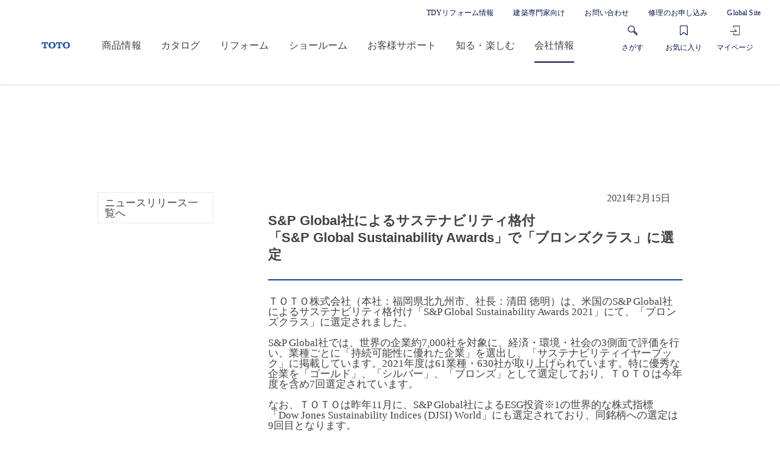

--- FILE ---
content_type: text/css
request_url: https://jp.toto.com/data-migration/company/css/base.css
body_size: 2695
content:
@charset "UTF-8";
/*! サイトベース */
.cl, .wrap, #h-top, #h-top-link .pc-search div, #sns, #f-top, #f-sitemap-list, #f-sitemap-list dd, #f-btn, #gmenu .submenu li {
  display: inline-block;
  min-height: 1%;
  display: block;
  *zoom: 1;
}
.cl:after, .wrap:after, #h-top:after, #h-top-link .pc-search div:after, #sns:after, #f-top:after, #f-sitemap-list:after, #f-sitemap-list dd:after, #f-btn:after, #gmenu .submenu li:after {
  content: " ";
  display: block;
  height: 0;
  clear: both;
  visibility: hidden;
  font-size: 0;
}
* html .cl, * html .wrap, * html #h-top, * html #h-top-link .pc-search div, #h-top-link .pc-search * html div, * html #sns, * html #f-top, * html #f-sitemap-list, * html #f-sitemap-list dd, #f-sitemap-list * html dd, * html #f-btn, * html #gmenu .submenu li {
  height: 1%;
}
/*----------------------------------
reset
----------------------------------*/
dl, dt, dd, ul, ol, li, h1, h2, h3, h4, h5, h6, pre, form, fieldset, input, textarea, p, blockquote {
  margin: 0;
  padding: 0;
}
table {
  border-collapse: collapse;
  border-spacing: 0;
}
address, caption, cite, code, dfn, em, strong, th, var {
  font-style: normal;
  font-weight: normal;
}
h1, h2, h3, h4, h5, h6 {
  font-size: 100%;
  font-weight: normal;
}
fieldset, img {
  border: 0;
  vertical-align: top;
}
ol, ul {
  list-style: none;
}
q:before, q:after {
  content: '';
}
abbr, acronym {
  border: 0;
}
a:link {
  color: #414141;
  text-decoration: none;
}
a:visited {
  color: #414141;
  text-decoration: none;
}
a:hover {
  color: #414141;
  text-decoration: none;
  cursor: pointer;
}
a:active {
  color: #414141;
  text-decoration: none;
}
a:active, a:focus {
  outline: none;
}
li img,
dt img,
dd img {
  vertical-align: top;
}
body {
  min-width: 1135px;
  margin: 0;
  padding: 0;
  text-align: center;
  font: 14px/1.7 Verdana, "ヒラギノ角ゴ W3 JIS2004", "ヒラギノ角ゴ Pro W3", "Hiragino Kaku Gothic ProN", "メイリオ", Meiryo, sans-serif;
  color: #414141;
  -webkit-text-size-adjust: 100%;
  -webkit-font-smoothing: antialiased;
}
body, html {
  height: 100%;
}
article, aside, canvas, details, figcaption, figure,
footer, header, hgroup, menu, nav, section, summary {
  display: block;
}
img {
  max-width: 100%;
  height: auto;
}
input[type="button"], input[type="submit"] {
  -webkit-appearance: none;
}
/*----------------------------------
wrapper
----------------------------------*/
#wrapper {
  padding-top: 127px;
  text-align: left;
  font-size: 100%;
  overflow: hidden;
  min-height: 100%;
}
html>/**/body #wrapper {
  padding-top /*\**/: 97px \9;
}
.wrap {
  position: relative;
  width: 960px;
  margin: 0 auto;
}
@media only screen and (max-width: 736px) {
  body {
    min-width: 0;
  }
  #wrapper {
    padding-top: 47px;
    overflow: inherit;
  }
  .wrap {
    width: auto;
    padding: 0 4.6875%;
  }
}
/*----------------------------------
header
----------------------------------*/
header {
  position: fixed;
  top: 0;
  left: 0;
  width: 100%;
  z-index: 1000;
  padding: 30px 0 0;
  background: #fff;
  box-shadow: 0 1px 2px #d0d8dc;
}
.compact {
  border-bottom: 4px solid #22439c;
}
#h-top {
  width: 960px;
  margin: 0 auto;
}
#h-top .h-logo {
  float: left;
}
#h-top-link {
  position: relative;
  float: right;
  margin-top: 13px;
  font-size: 85.71429%;
  line-height: 1;
}
#h-top-link ul, #h-top-link li, #h-top-link {
  float: left;
}
#h-top-link li {
  margin-right: 15px;
  padding-right: 15px;
  border-right: 1px solid #d0d8dc;
}
#h-top-link .global-link {
  margin-right: 5px;
  padding: 0 45px 0 30px;
}
#h-top-link .global-link span {
  margin-right: 0.5em;
  font-weight: bold;
}
#h-top-link .global-link a:before {
  content: "/";
  margin-right: 0.5em;
}
/*----------------------------------
gmenu
----------------------------------*/
#gmenu {
  width: 960px;
  margin: 15px auto 0;
  line-height: 1;
}
#gmenu li {
  position: relative;
  float: left;
  width: 137px;
  text-align: center;
  font-family: Verdana, "ヒラギノ角ゴ W6 JIS2004", "ヒラギノ角ゴ Pro W3", "Hiragino Kaku Gothic ProN", "メイリオ", Meiryo, sans-serif;
  font-weight: bold;
  box-sizing: border-box;
}
#gmenu li a {
  display: block;
  padding: 13px 0;
}
#gmenu li:hover a {
  color: #fff;
  background: #22439c;
}
#gmenu li:before {
  content: " ";
  position: absolute;
  top: 50%;
  left: 0;
  width: 1px;
  height: 14px;
  margin-top: -7px;
  background: #d0d8dc;
}
#gmenu li:last-child:after {
  content: " ";
  position: absolute;
  top: 50%;
  right: 0;
  width: 1px;
  height: 14px;
  margin-top: -7px;
  background: #d0d8dc;
}
#gmenu li:hover:before, #gmenu li:hover + li:before, #gmenu li:last-child:hover:after {
  display: none;
}
#gmenu .submenu {
  display: none;
  display: block;
  position: fixed;
  top: 100%;
  left: 0;
  width: 100%;
  padding: 20px 0;
  border-top: 4px solid #22439c;
  background: #f0f5f9;
}
#gmenu .submenu dl {
  width: 960px;
  margin: 0 auto;
  position: relative;
}
#gmenu .submenu dt {
  font-size: 128.57143%;
  font-weight: bold;
  text-align: left;
}
#gmenu .submenu ul {
  width: 980px;
  margin: 0 0 0 -20px;
  letter-spacing: -.40em;
}
#gmenu .submenu li {
  display: inline-block;
  vertical-align: top;
  letter-spacing: normal;
  width: 176px;
  margin: 20px 0 0 20px;
  text-align: left;
  *display: inline;
  *zoom: 1;
}
#gmenu .submenu li span {
  display: block;
  margin-top: 12px;
  padding-left: 22px;
  color: #13449d;
  line-height: 1.4;
  background: url(https://toto.imagewave.pictures/%2Fcompany%2Fimages%2Fcommon%2Fico-arrow.png) 0 2px no-repeat;
}
#gmenu .submenu li a {
  display: block;
  padding: 0;
  background: none;
}
#gmenu .submenu li:hover a {
  color: inherit;
  background: none;
}
#gmenu .submenu li:before, #gmenu .submenu li:last-child:after {
  display: none;
}
#gmenu .submenu p {
  position: absolute;
  top: -10px;
  right: 0;
  font-size: 85.71429%;
}
#gmenu .submenu p a {
  display: inline-block;
  padding: 22px 0 0;
  color: #22439c;
  background: url(https://toto.imagewave.pictures/%2Fcompany%2Fimages%2Fcommon%2Fbtn-close.png) 50% 0 no-repeat;
  *display: inline;
  *zoom: 1;
}
#sp-menu, #sp-submenu01, #sp-submenu02, #sp-menu-btm, #sp-select, #sp-support, #sp-company, .sp-close {
  display: none;
}
/*subMenu*/
#gmenu .submenu {
  display: none;
  position: fixed;
  top: 100%;
  left: 0;
  width: 100%;
  padding: 20px 0;
  border-top: 4px solid #22439c;
  background: #f0f5f9;
}
#gmenu .submenu dl {
  width: 960px;
  margin: 0 auto;
  position: relative;
}
#gmenu .submenu dt {
  font-size: 128.57143%;
  font-weight: bold;
  text-align: left;
  line-height: 1;
}
#gmenu .submenu dt a {
  display: inline;
  padding: 0 0 0 25px;
  color: #13449d;
  background: url(https://toto.imagewave.pictures/%2Fcompany%2Fimages%2Fcommon%2Fico-arrow.png) 0 4px no-repeat;
}
#gmenu .submenu dd {
  margin-top: 22px;
}
#gmenu .submenu ul {
  margin: -12px 0 0;
  letter-spacing: -.40em;
}
#gmenu .submenu li {
  display: inline-block;
  vertical-align: top;
  letter-spacing: normal;
  width: 33.3%;
  margin: 12px 0 0 0;
  text-align: left;
  *display: inline;
  *zoom: 1;
}
#gmenu .submenu li img,#gmenu .submenu li span {
  float: left;
}
#gmenu .submenu li img {
  width: 113px;
}
#gmenu .submenu li span {
  display: block;
  margin: -2px 0 0 10px;
  padding-left: 22px;
  color: #13449d;
  line-height: 1.4;
  background: url(https://toto.imagewave.pictures/%2Fcompany%2Fimages%2Fcommon%2Fico-arrow.png) 0 2px no-repeat;
}
#gmenu .submenu li a {
  display: block;
  padding: 0;
  background: none;
}
#gmenu .submenu li:hover a {
  color: inherit;
  background: none;
}
#gmenu .submenu li:before, #gmenu .submenu li:last-child:after {
  display: none;
}
#gmenu .submenu p {
  position: absolute;
  top: -10px;
  right: 0;
  font-size: 85.71429%;
}
#gmenu .submenu p a {
  display: inline-block;
  padding: 22px 0 0;
  color: #22439c;
  background: url(https://toto.imagewave.pictures/%2Fcompany%2Fimages%2Fcommon%2Fbtn-close.png) 50% 0 no-repeat;
  *display: inline;
  *zoom: 1;
}
@media only screen and (max-width: 736px) {
  header {
    padding: 0;
    border-bottom: 2px solid #22439c;
  }
  .compact {
    border-bottom: 2px solid #22439c;
  }
  #h-top {
    width: auto;
    padding: 7px 3.125%;
  }
  #h-top .h-logo {
    width: 65px;
    padding-top: 7px;
  }
  #sp-menu {
    display: block;
    float: right;
    width: 24px;
    margin-top: 5px;
  }
  #h-top-link, #gmenu {
    display: none;
  }
  #gmenu {
    display: none;
    width: 100%;
    margin: 0;
    background: #fff;
    overflow-y: auto;
  }
  #gmenu li {
    float: none;
    width: 100%;
    text-align: left;
    border-top: 1px solid #d0d8dc;
  }
  #gmenu li a {
    position: relative;
    padding: 20px 3.125%;
  }
  #gmenu li a:before {
    border-right: 2px solid #1c4ba0;
    border-top: 2px solid #1c4ba0;
    content: " ";
    width: 6px;
    height: 6px;
    margin-top: -3px;
    top: 50%;
    right: 3.125%;
    position: absolute;
    -ms-transform: rotate(45deg);
    -moz-transform: rotate(45deg);
    -webkit-transform: rotate(45deg);
    transform: rotate(45deg);
  }
  #gmenu li:hover a {
    color: inherit;
    background: #fff;
  }
  #gmenu li:before {
    display: none;
  }
  #gmenu li:last-child:after {
    display: none;
  }
  #gmenu li:hover:before, #gmenu li:hover + li:before, #gmenu li:last-child:hover:after {
    display: none;
  }
  #sp-submenu01, #sp-submenu02 {
    display: table;
    width: 100%;
    table-layout: fixed;
  }
  #sp-submenu01 li, #sp-submenu02 li {
    display: table-cell;
    vertical-align: middle;
    width: 50%;
    box-sizing: border-box;
  }
  #sp-submenu01 li a, #sp-submenu02 li a {
    display: block;
    padding: 9px 0;
    text-align: center;
  }
  #sp-submenu01 li a:before, #sp-submenu02 li a:before {
    display: none;
  }
  #sp-submenu01 li:nth-child(even), #sp-submenu02 li:nth-child(even) {
    border-left: 1px solid #d0d8dc;
  }
  #sp-submenu01 li:first-child a:first-child {
    line-height: 1.4;
    padding-bottom: 0;
    padding-top: 5px;
  }
  #sp-submenu01 li:first-child a:nth-child(even) {
    padding-top: 5px;
  }
  #sp-submenu02 li a {
    display: inline;
    padding: 0;
  }
  #sp-submenu02 li {
    width: 100%;
    height: 58px;
    line-height: 58px;
    text-align: center;
    border-bottom: 1px solid #d0d8dc;
  }
  #sp-menu-btm {
    display: block;
  }
  #sp-menu-btm img {
    width: 100%;
  }

  /*subMenu*/
  #sp-select, #sp-support, #sp-company {
    display: none;
    width: 100%;
    position: absolute;
    top: 45px;
    left: 0;
    z-index: 999999;
    overflow-y: auto;
  }
  .under-menu {
    border-top: 1px solid #cfd8dc;
    border-bottom: 2px solid #22439c;
    background: #eff5f9;
  }
  .under-menu dl a {
    display: block;
  }
  .under-menu dt, .under-menu dd {
    border-bottom: 1px solid #cfd8dc;
  }
  .under-menu dt {
    font-size: 107.14286%;
    font-weight: bold;
    text-align: center;
  }
  .under-menu dt a {
    position: relative;
    padding: 14px 3.125%;
  }
  .under-menu dt a:before {
    content: " ";
    display: block;
    position: absolute;
    top: 50%;
    left: 15px;
    width: 10px;
    height: 10px;
    margin-top: -5px;
    border: solid #13449d;
    border-width: 2px 2px 0 0;
    -ms-transform: rotate(-135deg);
    -moz-transform: rotate(-135deg);
    -webkit-transform: rotate(-135deg);
    transform: rotate(-135deg);
  }
  .under-menu dd a {
    padding: 5px 3.125% 5px 35px;
    color: #13449d;
    letter-spacing: -.40em;
    background: url(https://toto.imagewave.pictures/%2Fcompany%2Fimages%2Fcommon%2Fico-arrow-sp.png) 10px 50% no-repeat;
    background-size: 16px auto;
  }
  .under-menu dd span {
    width: 80%;
  }
  .under-menu dd img {
    width: 20%;
  }
  .under-menu dd span, .under-menu dd img {
    display: inline-block;
    letter-spacing: normal;
    vertical-align: middle;
  }
  .sp-close, .under-close {
    display: block;
    padding: 3.125%;
    text-align: right;
    font-size: 85.71429%;
  }
  .sp-close a, .under-close a {
    display: inline-block;
    height: 24px;
    padding-right: 34px;
    line-height: 24px;
    background: url(https://toto.imagewave.pictures/%2Fcompany%2Fimages%2Fcommon%2Fbtn-sp-menu-close.png) 100% 50% no-repeat;
    background-size: 24px auto;
  }
}
/*----------------------------------
side-menu
----------------------------------*/
#side-menu {
  position: fixed;
  top: 0;
  right: 0;
  z-index: 1001;
  overflow: hidden;
  height: 100%;
}
#side-scl-wrap {
  overflow: auto;
  padding: 0 20px;
  box-sizing: border-box;
}
#side-inner {
  position: relative;
  right: -100%;
  width: 220px;
  border-left: 1px solid #e7eced;
  overflow: hidden;
  background: #fff;
}
#side-inner .side-wrap {
  margin-bottom: 20px;
  line-height: 1.4;
}
#side-inner .side-wrap a {
  position: relative;
  display: block;
  padding: 130px 0 0;
}
#side-inner .side-wrap img {
  position: absolute;
  top: 0;
  left: 0;
  max-width: 180px;
}
#side-inner .side-wrap:first-child {
  padding-top: 20px;
}
#side-inner dl {
  width: 180px;
}
#side-inner dt {
  font-weight: bold;
  font-size: 92.85714%;
}
#side-inner dd {
  margin-top: 3px;
  font-size: 85.71429%;
}
/*----------------------------------
side-menu / page-link display
----------------------------------*/
#side-menu, #page-link {
  display: block;
}
@media only screen and (max-width: 1335px) {
  #side-menu {
    display: none;
  }
}
@media only screen and (max-width: 736px) {
  #side-menu, #page-link {
    display: none;
  }
}
/*----------------------------------
f-sitemap-list
----------------------------------*/
#f-sitemap-list dt {
  font-family: Verdana, "ヒラギノ角ゴ W6 JIS2004", "ヒラギノ角ゴ Pro W3", "Hiragino Kaku Gothic ProN", "メイリオ", Meiryo, sans-serif;
  font-weight: bold;
}
#f-sitemap-list dd {
  font-size: 85.71429%;
}


--- FILE ---
content_type: text/css
request_url: https://jp.toto.com/data-migration/company/css/company.css
body_size: 13333
content:
@charset "UTF-8";
.page-nav .page-nav__item, .page-nav a, .page-nav span, .btn, .btn--image, .btn--full, .tab__unit .tab__control .tab__control__item, .unit--bgPanel__item, .unit--bgPanel__content, .unit--bgTitlePanel__panel, .unit--bgTitlePanel__item, .unit--bgTitlePanel__content, .unit--notice, .unit--menu__list, .unit--download__item {
  box-sizing: border-box;
}
.opacity {
  opacity: 0.7;
  filter: alpha(opacity=70);
  -ms-filter: "alpha(opacity=70)";
}
.inline_block {
  display: inline-block;
  *display: inline;
  *zoom: 1;
}F
.table_cell {
  display: table-cell;
  *display: inline;
  *zoom: 1;
  vertical-align: middle;
}
.imgC,
.alignC,
.textAlignC {
  text-align: center!important;
}
.imgC {
  display: block;
  margin-left: auto;
  margin-right: auto;
  margin-bottom: 20px;
}
.alignR,
.textAlignR {
  text-align: right;
}
.alignL,
.textAlignL {
  text-align: left;
}
.ts_none {
  text-shadow: none !important;
}
.bs_none {
  box-shadow: none !important;
}
.mt0 {
  margin-top: 0px !important;
}
.mb0 {
  margin-bottom: 0px !important;
}
.mr0 {
  margin-right: 0px !important;
}
.ml0 {
  margin-left: 0px !important;
}
.pt0 {
  padding-top: 0px !important;
}
.pb0 {
  padding-bottom: 0px !important;
}
.pr0 {
  padding-right: 0px !important;
}
.pl0 {
  padding-left: 0px !important;
}
.mt5 {
  margin-top: 5px !important;
}
.mb5 {
  margin-bottom: 5px !important;
}
.mr5 {
  margin-right: 5px !important;
}
.ml5 {
  margin-left: 5px !important;
}
.pt5 {
  padding-top: 5px !important;
}
.pb5 {
  padding-bottom: 5px !important;
}
.pr5 {
  padding-right: 5px !important;
}
.pl5 {
  padding-left: 5px !important;
}
.mt10 {
  margin-top: 10px !important;
}
.mb10 {
  margin-bottom: 10px !important;
}
.mr10 {
  margin-right: 10px !important;
}
.ml10 {
  margin-left: 10px !important;
}
.pt10 {
  padding-top: 10px !important;
}
.pb10 {
  padding-bottom: 10px !important;
}
.pr10 {
  padding-right: 10px !important;
}
.pl10 {
  padding-left: 10px !important;
}
.mt15 {
  margin-top: 15px !important;
}
.mb15 {
  margin-bottom: 15px !important;
}
.mr15 {
  margin-right: 15px !important;
}
.ml15 {
  margin-left: 15px !important;
}
.pt15 {
  padding-top: 15px !important;
}
.pb15 {
  padding-bottom: 15px !important;
}
.pr15 {
  padding-right: 15px !important;
}
.pl15 {
  padding-left: 15px !important;
}
.mt20 {
  margin-top: 20px !important;
}
.mb20 {
  margin-bottom: 20px !important;
}
.mr20 {
  margin-right: 20px !important;
}
.ml20 {
  margin-left: 20px !important;
}
.pt20 {
  padding-top: 20px !important;
}
.pb20 {
  padding-bottom: 20px !important;
}
.pr20 {
  padding-right: 20px !important;
}
.pl20 {
  padding-left: 20px !important;
}
.mt25 {
  margin-top: 25px !important;
}
.mb25 {
  margin-bottom: 25px !important;
}
.mr25 {
  margin-right: 25px !important;
}
.ml25 {
  margin-left: 25px !important;
}
.pt25 {
  padding-top: 25px !important;
}
.pb25 {
  padding-bottom: 25px !important;
}
.pr25 {
  padding-right: 25px !important;
}
.pl25 {
  padding-left: 25px !important;
}
.mt30 {
  margin-top: 30px !important;
}
.mb30 {
  margin-bottom: 30px !important;
}
.mr30 {
  margin-right: 30px !important;
}
.ml30 {
  margin-left: 30px !important;
}
.pt30 {
  padding-top: 30px !important;
}
.pb30 {
  padding-bottom: 30px !important;
}
.pr30 {
  padding-right: 30px !important;
}
.pl30 {
  padding-left: 30px !important;
}
.mt35 {
  margin-top: 35px !important;
}
.mb35 {
  margin-bottom: 35px !important;
}
.mr35 {
  margin-right: 35px !important;
}
.ml35 {
  margin-left: 35px !important;
}
.pt35 {
  padding-top: 35px !important;
}
.pb35 {
  padding-bottom: 35px !important;
}
.pr35 {
  padding-right: 35px !important;
}
.pl35 {
  padding-left: 35px !important;
}
.mt40 {
  margin-top: 40px !important;
}
.mb40 {
  margin-bottom: 40px !important;
}
.mr40 {
  margin-right: 40px !important;
}
.ml40 {
  margin-left: 40px !important;
}
.pt40 {
  padding-top: 40px !important;
}
.pb40 {
  padding-bottom: 40px !important;
}
.pr40 {
  padding-right: 40px !important;
}
.pl40 {
  padding-left: 40px !important;
}
.mt45 {
  margin-top: 45px !important;
}
.mb45 {
  margin-bottom: 45px !important;
}
.mr45 {
  margin-right: 45px !important;
}
.ml45 {
  margin-left: 45px !important;
}
.pt45 {
  padding-top: 45px !important;
}
.pb45 {
  padding-bottom: 45px !important;
}
.pr45 {
  padding-right: 45px !important;
}
.pl45 {
  padding-left: 45px !important;
}
.mt50 {
  margin-top: 50px !important;
}
.mb50 {
  margin-bottom: 50px !important;
}
.mr50 {
  margin-right: 50px !important;
}
.ml50 {
  margin-left: 50px !important;
}
.pt50 {
  padding-top: 50px !important;
}
.pb50 {
  padding-bottom: 50px !important;
}
.pr50 {
  padding-right: 50px !important;
}
.pl50 {
  padding-left: 50px !important;
}
.mt55 {
  margin-top: 55px !important;
}
.mb55 {
  margin-bottom: 55px !important;
}
.mr55 {
  margin-right: 55px !important;
}
.ml55 {
  margin-left: 55px !important;
}
.pt55 {
  padding-top: 55px !important;
}
.pb55 {
  padding-bottom: 55px !important;
}
.pr55 {
  padding-right: 55px !important;
}
.pl55 {
  padding-left: 55px !important;
}
.mt60 {
  margin-top: 60px !important;
}
.mb60 {
  margin-bottom: 60px !important;
}
.mr60 {
  margin-right: 60px !important;
}
.ml60 {
  margin-left: 60px !important;
}
.pt60 {
  padding-top: 60px !important;
}
.pb60 {
  padding-bottom: 60px !important;
}
.pr60 {
  padding-right: 60px !important;
}
.pl60 {
  padding-left: 60px !important;
}
.mt65 {
  margin-top: 65px !important;
}
.mb65 {
  margin-bottom: 65px !important;
}
.mr65 {
  margin-right: 65px !important;
}
.ml65 {
  margin-left: 65px !important;
}
.pt65 {
  padding-top: 65px !important;
}
.pb65 {
  padding-bottom: 65px !important;
}
.pr65 {
  padding-right: 65px !important;
}
.pl65 {
  padding-left: 65px !important;
}
.mt70 {
  margin-top: 70px !important;
}
.mb70 {
  margin-bottom: 70px !important;
}
.mr70 {
  margin-right: 70px !important;
}
.ml70 {
  margin-left: 70px !important;
}
.pt70 {
  padding-top: 70px !important;
}
.pb70 {
  padding-bottom: 70px !important;
}
.pr70 {
  padding-right: 70px !important;
}
.pl70 {
  padding-left: 70px !important;
}
.mt75 {
  margin-top: 75px !important;
}
.mb75 {
  margin-bottom: 75px !important;
}
.mr75 {
  margin-right: 75px !important;
}
.ml75 {
  margin-left: 75px !important;
}
.pt75 {
  padding-top: 75px !important;
}
.pb75 {
  padding-bottom: 75px !important;
}
.pr75 {
  padding-right: 75px !important;
}
.pl75 {
  padding-left: 75px !important;
}
.mt80 {
  margin-top: 80px !important;
}
.mb80 {
  margin-bottom: 80px !important;
}
.mr80 {
  margin-right: 80px !important;
}
.ml80 {
  margin-left: 80px !important;
}
.pt80 {
  padding-top: 80px !important;
}
.pb80 {
  padding-bottom: 80px !important;
}
.pr80 {
  padding-right: 80px !important;
}
.pl80 {
  padding-left: 80px !important;
}
.mt85 {
  margin-top: 85px !important;
}
.mb85 {
  margin-bottom: 85px !important;
}
.mr85 {
  margin-right: 85px !important;
}
.ml85 {
  margin-left: 85px !important;
}
.pt85 {
  padding-top: 85px !important;
}
.pb85 {
  padding-bottom: 85px !important;
}
.pr85 {
  padding-right: 85px !important;
}
.pl85 {
  padding-left: 85px !important;
}
.mt90 {
  margin-top: 90px !important;
}
.mb90 {
  margin-bottom: 90px !important;
}
.mr90 {
  margin-right: 90px !important;
}
.ml90 {
  margin-left: 90px !important;
}
.pt90 {
  padding-top: 90px !important;
}
.pb90 {
  padding-bottom: 90px !important;
}
.pr90 {
  padding-right: 90px !important;
}
.pl90 {
  padding-left: 90px !important;
}
.mt95 {
  margin-top: 95px !important;
}
.mb95 {
  margin-bottom: 95px !important;
}
.mr95 {
  margin-right: 95px !important;
}
.ml95 {
  margin-left: 95px !important;
}
.pt95 {
  padding-top: 95px !important;
}
.pb95 {
  padding-bottom: 95px !important;
}
.pr95 {
  padding-right: 95px !important;
}
.pl95 {
  padding-left: 95px !important;
}
.mt100 {
  margin-top: 100px !important;
}
.mb100 {
  margin-bottom: 100px !important;
}
.mr100 {
  margin-right: 100px !important;
}
.ml100 {
  margin-left: 100px !important;
}
.pt100 {
  padding-top: 100px !important;
}
.pb100 {
  padding-bottom: 100px !important;
}
.pr100 {
  padding-right: 100px !important;
}
.pl100 {
  padding-left: 100px !important;
}
@media screen and (min-width: 1106px) and (max-width: 1335px) {
  #wrapper > header {
    z-index: 4000;
  }
  .pageHead {
    z-index: 2000;
  }
  header, .pageHead, .cnt-section {
    -webkit-transition: -webkit-transform 0.2s linear;
    transition: transform 0.2s linear;
  }
  .has--menu #side-menu.side-off {
    display: block;
    position: fixed;
    right: 0;
    overflow: visible;
    z-index: auto;
    width: 220px;
    visibility: visible;
    font-size: 78.57143%;
    -webkit-transition: z-index 0s linear 0.2s;
    transition: z-index 0s linear 0.2s;
  }
  .has--menu #side-scl-wrap {
    box-sizing: border-box;
    width: 235px !important;
  }
  .has--menu header, .has--menu .pageHead, .has--menu .cnt-section {
    -webkit-transform: translateX(-220px);
    transform: translateX(-220px);
    right: 0;
  }
  .has--menu .pageHead, .has--menu .pageHead .pageHead__contents {
    z-index: auto;
  }
  .has--menu .pageHead__contents__menu {
    z-index: 3000;
  }
  .has--menu #side-inner {
    right: 0 !important;
  }
  .local-nav {
    padding: 4% 6%;
    border: 1px solid #e7ebed;
  }
  .pageHead__contents .wrap {
    position: static;
  }
  .pageHead__contents__menu {
    display: block;
    position: absolute;
    top: 95px;
    right: 0;
    width: 48px;
  }
  .has--menu .pageHead__contents .breadcrumb, .has--menu .pageHead__contents .page__title {
    position: relative;
    z-index: 3000;
  }
}
.is--striped {
  background: #f0f6fa;
}
.is--gain {
  color: #2e9ee9;
}
.is--loss {
  color: #f00;
}
.is--note {
  color: #c00;
}
.is--current {
  color: #f00;
}
.is--current {
  color: #13449d !important;
}
.is-hide {
  display: none !important;
}
.is-show {
  display: block !important;
}
.is-static {
  position: static !important;
}
.is-fixed {
  position: fixed !important;
}
.is-absolute {
  position: absolute !important;
}
.is-visible {
  visibility: visible !important;
}
.is-hidden {
  visibility: hidden !important;
}
.is-overflow-hidden {
  overflow: hidden !important;
}
.bold {
  font-family: Verdana, "ヒラギノ角ゴ W6 JIS2004", "ヒラギノ角ゴ Pro W3", "Hiragino Kaku Gothic ProN", "メイリオ", Meiryo, sans-serif;
  font-weight: bold;
}
.link--external {
  position: relative;
  padding-right: 24px;
}
.link--external:after {
  padding-left: 8px;
  vertical-align: calc(-30%);
  content: url(https://toto.imagewave.pictures/%2Fcompany%2Fimages%2Fcommon%2Fico_external.png);
}
.link--pdf {
  position: relative;
  padding-right: 24px;
}
.link--pdf:after {
  padding-left: 8px;
  vertical-align: calc(-30%);
  content: url(https://toto.imagewave.pictures/%2Fcompany%2Fimages%2Fcommon%2Fico_pdf.png);
}
.link--doc {
  position: relative;
  padding-right: 24px;
}
.link--doc:after {
  padding-left: 8px;
  vertical-align: calc(-30%);
  content: url(../images/common/ico_doc.png);
}
.link--docx {
  position: relative;
  padding-right: 24px;
}
.link--docx:after {
  padding-left: 8px;
  vertical-align: calc(-30%);
  content: url(../images/common/ico_docx.png);
}
.link--xls {
  position: relative;
  padding-right: 24px;
}
.link--xls:after {
  padding-left: 8px;
  vertical-align: calc(-30%);
  content: url(../images/common/ico_xls.png);
}
.link--xlsx {
  position: relative;
  padding-right: 24px;
}
.link--xlsx:after {
  padding-left: 8px;
  vertical-align: calc(-30%);
  content: url(../images/common/ico_xlsx.png);
}
.link--word {
  position: relative;
  padding-right: 24px;
}
.link--word:after {
  padding-left: 8px;
  vertical-align: calc(-30%);
  content: url(https://toto.imagewave.pictures/%2Fcompany%2Fimages%2Fcommon%2Fico_word.png);
}
.contents {
  box-sizing: border-box;
}
.cnt-section {
  padding: 50px 0;
  a: link, a;
  font-size: 108%
}
@media screen and (max-width: 736px) {
  .cnt-section {
    padding: 30px 0;
  }
}
.cnt-section + .cnt-section {
  padding-top: 0;
}
.cnt-section + .topics--archive {
  padding-top: 50px;
}
.cnt-section.is--striped {
  padding-top: 50px;
}
@media screen and (max-width: 736px) {
  .cnt-section.is--striped {
    padding: 30px 0;
  }
}
.cnt-section.is--striped + .cnt-section {
  padding-top: 50px;
}
@media screen and (max-width: 736px) {
  .cnt-section.is--striped + .cnt-section {
    padding: 30px 0;
  }
}
@media screen and (max-width: 736px) {
  .cnt-section {
    padding: 30px 0;
  }
}
.pageHead + .cnt-section.is--striped {
  margin-top: 20px;
}
.cnt-section a:hover {
  color: #13449d;
}
.cnt-section__unit {
  padding-bottom: 20px;
}
.cnt-section__unit img {
  margin-bottom: 8px;
}
.cnt-section .title {
  text-align: center;
  font-family: Verdana, "ヒラギノ角ゴ W6 JIS2004", "ヒラギノ角ゴ Pro W3", "Hiragino Kaku Gothic ProN", "メイリオ", Meiryo, sans-serif;
  font-size: 114.28571%;
  font-weight: bold;
}
@media screen and (max-width: 736px) {
  .cnt-section .title {
    font-size: 116.66667%;
  }
}
.cnt-section .body {
  font-size: 100%;
}
.cnt-section .body.has--context {
  text-align: left;
}
@media screen and (max-width: 736px) {
  .cnt-section .body {
    margin-top: 8px;
    text-align: center;
  }
}
.cnt-section__title, .unit--bgTitlePanel__title {
  margin-bottom: 20px;
  font-size: 185.71429%;
  color: #202020;
  text-align: center;
}
#sec-saiyo .cnt-section__title, #sec-saiyo .unit--bgTitlePanel__title {
  letter-spacing: .48em;
}
@media screen and (max-width: 736px) {
  .cnt-section__title, .unit--bgTitlePanel__title {
    margin-bottom: 10px;
    font-size: 121.42857%;
  }
}
.cnt-section__body {
  font-size: 107.14286%;
}
.cnt-section__body + .btn {
  margin-top: 30px;
}
.cnt-section a:hover img {
  opacity: .6;
}
.cnt-section__foot {
  zoom: 1;
  margin-top: 20px;
}
.cnt-section__foot:before, .cnt-section__foot:after {
  display: table;
  content: "";
}
.cnt-section__foot:after {
  clear: both;
}
.cnt-main {
  width: 680px;
  float: right;
}
@media screen and (max-width: 736px) {
  .cnt-main {
    width: 100%;
    float: none;
  }
}
.cnt-sub {
  width: 190px;
  float: left;
}
@media screen and (max-width: 736px) {
  .cnt-sub {
    width: 100%;
    margin-top: 60px;
    float: none;
  }
}
.cnt-block {
  zoom: 1;
}
.cnt-block:before, .cnt-block:after {
  display: table;
  content: "";
}
.cnt-block:after {
  clear: both;
}
.wrap > .cnt-block {
  padding-right: 20px;
  padding-left: 20px;
}
@media screen and (max-width: 736px) {
  .wrap > .cnt-block {
    padding-right: 0;
    padding-left: 0;
  }
}
.cnt-block > .cnt-block {
  padding-right: 0;
  padding-left: 0;
}
.unit--article .cnt-block {
  padding-right: 0;
  padding-left: 0;
}
.cnt-block + .cnt-block {
  margin-top: 20px;
}
.cnt-block + .title--lv1, .cnt-block + .title--lv1-1, .cnt-block + .title--lv2, .cnt-block + .title--lv3 {
  margin-top: 50px;
}
.cnt-block + .title--lv4, .cnt-block + .title--lv5, .cnt-block + .title--lv6 {
  margin-top: 30px;
}
.unit--article .cnt-block + .title--lv1, .unit--article .cnt-block + .title--lv1-1, .unit--article .cnt-block + .title--lv2, .unit--article .cnt-block + .title--lv3 {
  margin-top: 30px;
}
.cnt-block + .title--lv2, .cnt-block + .title--lv3 {
  margin-top: 40px;
}
.unit--article .cnt-block + .title--lv2, .unit--article .cnt-block + .title--lv3 {
  margin-top: 16px;
}
/*
.cnt-block + .cnt-block + .title--lv3 {
  margin-top: 0;
}
*/
.cnt-block__dl + .cnt-block__dl {
  margin-top: 1em;
}
.cnt-block .title {
  font-size: 114.28571%;
  text-align: left;
  font-weight: bold;
}
@media screen and (max-width: 736px) {
  .cnt-block .title {
    font-size: 116.66667%;
  }
}
.cnt-block .body {
  font-size: 100%;
  text-align: left;
}
.cnt-block .body.has--context {
  text-align: left;
}
.cnt-block .body + .title {
  margin-top: 1.2em;
}
@media screen and (max-width: 736px) {
  .cnt-block .body {
    margin-top: .4em;
  }
}
.cnt-block p + p, .cnt-block p + ul {
  margin-top: 16px;
}
@media screen and (max-width: 736px) {
  .cnt-block p + p, .cnt-block p + ul {
    margin-top: 12px;
  }
}
.cnt-block .note {
  font-size: 78.57143%;
  text-align: right;
}
@media screen and (max-width: 736px) {
  .cnt-block .note {
    font-size: 71.42857%;
  }
}
@media screen and (max-width: 736px) {
  .cnt-block img {
    width: 100%;
    height: auto;
  }
}
.cnt-block img + img {
  margin-left: 24px;
}
@media screen and (max-width: 736px) {
  .cnt-block img + img {
    margin-top: 6px;
    margin-left: 0;
  }
}
.cnt-foot .cnt-block {
  margin-top: 50px;
  padding-top: 30px;
  border-top: 1px solid #ccc;
}
.cnt-foot .cnt-block + .cnt-block {
  margin-top: 50px;
}
.cnt--main {
  width: 83.333%;
  float: left;
}
.cnt--sub {
  width: 15%;
  float: right;
}
@media screen and (max-width: 736px) {
  .cnt--sub {
    margin-top: 20px;
  }
}
@media screen and (max-width: 736px) {
  .cnt--main, .cnt--sub {
    width: 100%;
    float: none;
  }
}
.arrow-under {
  position: relative;
}
.arrow-under:before {
  position: absolute;
  top: 100%;
  left: 50%;
  width: 0;
  height: 0;
  margin-left: -18px;
  content: ' ';
  border: 18px solid transparent;
  border-top: 14px solid #13449d;
}
.grid, .grid--fill, .grid--fill2,
.grid--fill2-2,
.grid--fill2-3, .grid--fill3,
.grid--fill3-2,
.grid--fill3-3, .grid--fill4,
.grid--fill4-2,
.grid--fill4-3 {
  zoom: 1;
}
.grid:before, .grid--fill:before, .grid--fill2:before,
.grid--fill2-2:before,
.grid--fill2-3:before, .grid--fill3:before,
.grid--fill3-2:before,
.grid--fill3-3:before, .grid--fill4:before,
.grid--fill4-2:before,
.grid--fill4-3:before, .grid:after, .grid--fill:after, .grid--fill2:after,
.grid--fill2-2:after,
.grid--fill2-3:after, .grid--fill3:after,
.grid--fill3-2:after,
.grid--fill3-3:after, .grid--fill4:after,
.grid--fill4-2:after,
.grid--fill4-3:after {
  display: table;
  content: "";
}
.grid:after, .grid--fill:after, .grid--fill2:after,
.grid--fill2-2:after,
.grid--fill2-3:after, .grid--fill3:after,
.grid--fill3-2:after,
.grid--fill3-3:after, .grid--fill4:after,
.grid--fill4-2:after,
.grid--fill4-3:after {
  clear: both;
}
@media screen and (max-width: 736px) {
  .grid, .grid--fill, .grid--fill2,
  .grid--fill2-2,
  .grid--fill2-3, .grid--fill3,
  .grid--fill3-2,
  .grid--fill3-3, .grid--fill4,
  .grid--fill4-2,
  .grid--fill4-3 {
    margin-right: 0;
    margin-left: 0;
  }
}
.grid__item {
  float: left;
}
@media screen and (max-width: 736px) {
  .grid__item {
    width: 100%;
    margin-top: 20px;
    padding-right: 0;
    padding-left: 0;
    float: none;
  }
  .grid__item:first-child {
    margin-top: 0;
  }
  .grid__item img {
    width: 100%;
    height: auto;
  }
}
.alignL .grid__item {
  text-align: left !important;
}
.grid__item--1 {
  float: left;
  width: 8.333%;
}
@media screen and (max-width: 736px) {
  .grid__item--1 {
    width: 100%;
    margin-top: 20px;
    padding-right: 0;
    padding-left: 0;
    float: none;
  }
  .grid__item--1:first-child {
    margin-top: 0;
  }
  .grid__item--1 img {
    width: 100%;
    height: auto;
  }
}
.grid__item--2 {
  float: left;
  width: 16.667%;
}
@media screen and (max-width: 736px) {
  .grid__item--2 {
    width: 100%;
    margin-top: 20px;
    padding-right: 0;
    padding-left: 0;
    float: none;
  }
  .grid__item--2:first-child {
    margin-top: 0;
  }
  .grid__item--2 img {
    width: 100%;
    height: auto;
  }
}
.grid__item--3 {
  float: left;
  width: 225px;
}
@media screen and (max-width: 736px) {
  .grid__item--3 {
    width: 100%;
    margin-top: 20px;
    padding-right: 0;
    padding-left: 0;
    float: none;
  }
  .grid__item--3:first-child {
    margin-top: 0;
  }
  .grid__item--3 img {
    width: 100%;
    height: auto;
  }
}
.grid__item--4 {
  float: left;
  width: 300px;
}
@media screen and (max-width: 736px) {
  .grid__item--4 {
    width: 100%;
    margin-top: 20px;
    padding-right: 0;
    padding-left: 0;
    float: none;
  }
  .grid__item--4:first-child {
    margin-top: 0;
  }
  .grid__item--4 img {
    width: 100%;
    height: auto;
  }
}
.grid__item--5 {
  float: left;
  width: 41.666%;
}
@media screen and (max-width: 736px) {
  .grid__item--5 {
    width: 100%;
    margin-top: 20px;
    padding-right: 0;
    padding-left: 0;
    float: none;
  }
  .grid__item--5:first-child {
    margin-top: 0;
  }
  .grid__item--5 img {
    width: 100%;
    height: auto;
  }
}
.grid__item--6 {
  float: left;
  width: 465px;
}
@media screen and (max-width: 736px) {
  .grid__item--6 {
    width: 100%;
    margin-top: 20px;
    padding-right: 0;
    padding-left: 0;
    float: none;
  }
  .grid__item--6:first-child {
    margin-top: 0;
  }
  .grid__item--6 img {
    width: 100%;
    height: auto;
  }
}
.grid__item--7 {
  float: left;
  width: 58.333%;
}
@media screen and (max-width: 736px) {
  .grid__item--7 {
    width: 100%;
    margin-top: 20px;
    padding-right: 0;
    padding-left: 0;
    float: none;
  }
  .grid__item--7:first-child {
    margin-top: 0;
  }
  .grid__item--7 img {
    width: 100%;
    height: auto;
  }
}
.grid__item--8 {
  float: left;
  width: 66.666%;
}
@media screen and (max-width: 736px) {
  .grid__item--8 {
    width: 100%;
    margin-top: 20px;
    padding-right: 0;
    padding-left: 0;
    float: none;
  }
  .grid__item--8:first-child {
    margin-top: 0;
  }
  .grid__item--8 img {
    width: 100%;
    height: auto;
  }
}
.grid__item--9 {
  float: left;
  width: 75%;
}
@media screen and (max-width: 736px) {
  .grid__item--9 {
    width: 100%;
    margin-top: 20px;
    padding-right: 0;
    padding-left: 0;
    float: none;
  }
  .grid__item--9:first-child {
    margin-top: 0;
  }
  .grid__item--9 img {
    width: 100%;
    height: auto;
  }
}
.grid__item--10 {
  float: left;
  width: 83.333%;
}
@media screen and (max-width: 736px) {
  .grid__item--10 {
    width: 100%;
    margin-top: 20px;
    padding-right: 0;
    padding-left: 0;
    float: none;
  }
  .grid__item--10:first-child {
    margin-top: 0;
  }
  .grid__item--10 img {
    width: 100%;
    height: auto;
  }
}
.grid__item--11 {
  float: left;
  width: 91.666%;
}
@media screen and (max-width: 736px) {
  .grid__item--11 {
    width: 100%;
    margin-top: 20px;
    padding-right: 0;
    padding-left: 0;
    float: none;
  }
  .grid__item--11:first-child {
    margin-top: 0;
  }
  .grid__item--11 img {
    width: 100%;
    height: auto;
  }
}
.grid--fill {
  margin-right: -15px;
  margin-left: -15px;
}
.grid--fill.reference--list {
  margin-right: 0;
  margin-left: 0;
}
@media screen and (max-width: 736px) {
  .grid--fill {
    margin-right: 0;
    margin-left: 0;
  }
}
.grid--fill .grid__item {
  float: left;
  width: 465px;
  padding-right: 15px;
  padding-left: 15px;
}
.grid--fill.reference--list .grid__item {
  width: 430px;
  padding-right: 25px;
  padding-left: 25px;
}
@media screen and (max-width: 736px) {
  .grid--fill .grid__item,
  .grid--fill.reference--list .grid__item {
    width: 100%;
    margin-top: 20px;
    padding-right: 0;
    padding-left: 0;
    float: none;
  }
  .grid--fill .grid__item:first-child {
    margin-top: 0;
  }
  .grid--fill .grid__item img {
    width: 100%;
    height: auto;
  }
}
.grid--fill .grid__item:nth-child(n+3) {
  margin-top: 40px;
}
@media screen and (max-width: 736px) {
  .grid--fill .grid__item:nth-child(n+3) {
    margin-top: 20px;
  }
}
.cnt-block .grid--fill2, .cnt-block
.grid--fill2-2, .cnt-block
.grid--fill2-3 {
  margin-right: -14px;
  margin-left: -14px;
}
.unit--article .grid--fill2 {
  margin-right: -8px;
  margin-left: -8px;
}
@media screen and (max-width: 736px) {
  .cnt-block .grid--fill2, .cnt-block
  .grid--fill2-2, .cnt-block
  .grid--fill2-3 {
    margin-right: 0;
    margin-left: 0;
  }
}
.cnt-block .grid--fill2 .grid__item, .cnt-block
.grid--fill2-2 .grid__item, .cnt-block
.grid--fill2-3 .grid__item {
  float: left;
  width: 446px;
  padding-right: 14px;
  padding-left: 14px;
}
.unit--article .grid--fill2 .grid__item {
  width: 332px;
  padding-right: 8px;
  padding-left: 8px;
}
@media screen and (max-width: 736px) {
  .cnt-block .grid--fill2 .grid__item, .cnt-block
  .grid--fill2-2 .grid__item, .cnt-block
  .grid--fill2-3 .grid__item {
    width: 100%;
    margin-top: 20px;
    padding-right: 0;
    padding-left: 0;
    float: none;
  }
  .cnt-block .grid--fill2 .grid__item:first-child, .cnt-block
  .grid--fill2-2 .grid__item:first-child, .cnt-block
  .grid--fill2-3 .grid__item:first-child {
    margin-top: 0;
  }
  .cnt-block .grid--fill2 .grid__item img, .cnt-block
  .grid--fill2-2 .grid__item img, .cnt-block
  .grid--fill2-3 .grid__item img {
    width: 100%;
    height: auto;
  }
}
.cnt-block .grid--fill2 .grid__item:nth-child(n+3), .cnt-block
.grid--fill2-2 .grid__item:nth-child(n+3), .cnt-block
.grid--fill2-3 .grid__item:nth-child(n+3) {
  margin-top: 40px;
}
@media screen and (max-width: 736px) {
  .cnt-block .grid--fill2 .grid__item:nth-child(n+3), .cnt-block
  .grid--fill2-2 .grid__item:nth-child(n+3), .cnt-block
  .grid--fill2-3 .grid__item:nth-child(n+3) {
    margin-top: 20px;
  }
}
.grid--fill3,
.grid--fill3-2,
.grid--fill3-3 {
  margin-right: -15px;
  margin-left: -15px;
}
@media screen and (max-width: 736px) {
  .grid--fill3,
  .grid--fill3-2,
  .grid--fill3-3 {
    margin-right: 0;
    margin-left: 0;
  }
}
.cnt-block .grid--fill3, .cnt-block
.grid--fill3-2, .cnt-block
.grid--fill3-3 {
  margin-right: -14px;
  margin-left: -14px;
}
.unit--article .grid--fill3 {
  margin-right: -8px;
  margin-left: -8px;
}
@media screen and (max-width: 736px) {
  .cnt-block .grid--fill3, .cnt-block
  .grid--fill3-2, .cnt-block
  .grid--fill3-3 {
    margin-right: 0;
    margin-left: 0;
  }
}
.grid--fill3 .grid__item,
.grid--fill3-2 .grid__item,
.grid--fill3-3 .grid__item {
  float: left;
  width: 300px;
  padding-right: 15px;
  padding-left: 15px;
  text-align: center;
}
@media screen and (max-width: 736px) {
  .grid--fill3 .grid__item,
  .grid--fill3-2 .grid__item,
  .grid--fill3-3 .grid__item {
    width: 100%;
    margin-top: 20px;
    padding-right: 0;
    padding-left: 0;
    float: none;
  }
  .grid--fill3 .grid__item:first-child,
  .grid--fill3-2 .grid__item:first-child,
  .grid--fill3-3 .grid__item:first-child {
    margin-top: 0;
  }
  .grid--fill3 .grid__item img,
  .grid--fill3-2 .grid__item img,
  .grid--fill3-3 .grid__item img {
    width: 100%;
    height: auto;
  }
}
.grid--fill3 .grid__item.alignL,
.grid--fill3-2 .grid__item.alignL,
.grid--fill3-3 .grid__item.alignL {
  text-align: left;
}
.grid--fill3 .grid__item:nth-child(n+4),
.grid--fill3-2 .grid__item:nth-child(n+4),
.grid--fill3-3 .grid__item:nth-child(n+4) {
  margin-top: 40px;
}
@media screen and (max-width: 736px) {
  .grid--fill3 .grid__item:nth-child(n+4),
  .grid--fill3-2 .grid__item:nth-child(n+4),
  .grid--fill3-3 .grid__item:nth-child(n+4) {
    margin-top: 20px;
  }
}
.cnt-block .grid--fill3 .grid__item, .cnt-block
.grid--fill3-2 .grid__item, .cnt-block
.grid--fill3-3 .grid__item {
  float: left;
  width: 288px;
  padding-right: 14px;
  padding-left: 14px;
}
.unit--article .grid--fill3 .grid__item {
  width: 216px;
  padding-right: 8px;
  padding-left: 8px;
}
@media screen and (max-width: 736px) {
  .cnt-block .grid--fill3 .grid__item, .cnt-block
  .grid--fill3-2 .grid__item, .cnt-block
  .grid--fill3-3 .grid__item {
    width: 100%;
    margin-top: 20px;
    padding-right: 0;
    padding-left: 0;
    float: none;
  }
  .cnt-block .grid--fill3 .grid__item:first-child, .cnt-block
  .grid--fill3-2 .grid__item:first-child, .cnt-block
  .grid--fill3-3 .grid__item:first-child {
    margin-top: 0;
  }
  .cnt-block .grid--fill3 .grid__item img, .cnt-block
  .grid--fill3-2 .grid__item img, .cnt-block
  .grid--fill3-3 .grid__item img {
    width: 100%;
    height: auto;
  }
}
.grid--fill4,
.grid--fill4-2,
.grid--fill4-3 {
  margin-right: -10px;
  margin-left: -10px;
}
@media screen and (max-width: 736px) {
  .grid--fill4,
  .grid--fill4-2,
  .grid--fill4-3 {
    margin-right: 0;
    margin-left: 0;
  }
}
.grid--fill4 .grid__item,
.grid--fill4-2 .grid__item,
.grid--fill4-3 .grid__item {
  float: left;
  width: 225px;
  padding-right: 10px;
  padding-left: 10px;
}
@media screen and (max-width: 736px) {
  .grid--fill4 .grid__item,
  .grid--fill4-2 .grid__item,
  .grid--fill4-3 .grid__item {
    width: 100%;
    margin-top: 20px;
    padding-right: 0;
    padding-left: 0;
    float: none;
  }
  .grid--fill4 .grid__item:first-child,
  .grid--fill4-2 .grid__item:first-child,
  .grid--fill4-3 .grid__item:first-child {
    margin-top: 0;
  }
  .grid--fill4 .grid__item img,
  .grid--fill4-2 .grid__item img,
  .grid--fill4-3 .grid__item img {
    width: 100%;
    height: auto;
  }
}
.grid--fill4 .grid__item:nth-child(n+5),
.grid--fill4-2 .grid__item:nth-child(n+5),
.grid--fill4-3 .grid__item:nth-child(n+5) {
  margin-top: 40px;
}
@media screen and (max-width: 736px) {
  .grid--fill4 .grid__item:nth-child(n+5),
  .grid--fill4-2 .grid__item:nth-child(n+5),
  .grid--fill4-3 .grid__item:nth-child(n+5) {
    margin-top: 20px;
  }
}
@media screen and (max-width: 736px) {
  .grid__item.emptympty {
    display: none;
  }
}
.side-head {
  display: table;
  width: 100%;
  height: 127px;
  background: #13449d;
  border: 1px solid #13449d;
  text-align: center;
  color: #fff;
}
.side-head__title {
  display: table-cell;
  vertical-align: middle;
  font-size: 142.85714%;
  color: #fff;
}
.side-head__title:hover {
  background: #fff;
  color: #13449d;
  text-decoration: underline;
}
.side-menu {
  margin-bottom: 40px;
}
.side-menu + .side-menu {
  padding-top: 20px;
  border-top: 1px solid #e7ebed;
}
.side-menu__item + .side-menu__item, .side-menu__item > .side-menu {
  margin-top: 1em;
}
.side-menu__item > .side-menu {
  margin-bottom: 0;
}
.side-menu__item .side-menu__item {
  margin-left: 1em;
}
#side-inner .side-menu__item > a {
  padding: 0;
}
#side-inner .side-menu__item > a:hover {
  color: #13449d;
}
.side-menu__item a[href$=".pdf"]:after {
  display: inline-block;
  content: "";
  width: 20px;
  height: 20px;
  margin-left: 4px;
  vertical-align: middle;
  background-image: url("https://toto.imagewave.pictures/%2Fcompany%2Fimages%2Fcommon%2Fico_pdf.png");
  background-repeat: no-repeat;
  background-position: 0px 0px;
  background-size: auto 20px;
}
.side-wrap__title,
.side-wrap__label {
  width: 180px;
  font-family: Verdana, "ヒラギノ角ゴ W6 JIS2004", "ヒラギノ角ゴ Pro W3", "Hiragino Kaku Gothic ProN", "メイリオ", Meiryo, sans-serif;
  font-size: 92.85714%;
  font-weight: bold;
}
.side-wrap__title {
  margin-bottom: .6em;
  font-size: 100%;
  text-align: center;
  text-transform: uppercase;
}
@media screen and (max-width: 736px) {
  #side-menu.side-off {
    -webkit-transition: visibility 0s linear 0.2s;
    -moz-transition: visibility 0s linear 0.2s;
    -o-transition: visibility 0s linear 0.2s;
    transition: visibility 0s linear 0.2s;
  }
  header, .pageHead, .cnt-section, #sns, footer {
    -webkit-transition: -webkit-transform 0.2s linear;
    -ms-transition: -ms-transform 0.2s linear;
    transition: transform 0.2s linear;
  }
  .has--menu {
    position: fixed;
  }
  .has--menu table, .has--menu .unit--Table, .has--menu .btn--image {
    display: none;
  }
  .has--menu #side-menu.side-off {
    display: block;
    position: fixed;
    overflow: visible;
    z-index: 99;
    visibility: visible;
    width: 100%;
    font-size: 78.57143%;
    -webkit-transform: translateX(-220px);
    -ms-transform: translateX(-220px);
    transform: translateX(-220px);
    -webkit-transition: z-index 0s linear 0.2s;
    -ms-transition: z-index 0s linear 0.2s;
    transition: z-index 0s linear 0.2s;
  }
  .has--menu #side-scl-wrap {
    box-sizing: border-box;
    width: 100%;
  }
  .has--menu header, .has--menu .pageHead, .has--menu .cnt-section {
    -webkit-transform: translateX(-220px);
    -moz-transform: translateX(-220px);
    transform: translateX(-220px);
  }
  .has--menu header, .has--menu .cnt-section, .has--menu #sns, .has--menu footer {
    opacity: .56;
  }
}
@media screen and (max-width: 736px) {
  .local-nav {
    padding: 4% 6%;
    border: 1px solid #e7ebed;
  }
}
.local-nav__title {
  margin-bottom: 1em;
  font-family: Verdana, "ヒラギノ角ゴ W6 JIS2004", "ヒラギノ角ゴ Pro W3", "Hiragino Kaku Gothic ProN", "メイリオ", Meiryo, sans-serif;
  font-size: 100%;
  font-weight: bold;
}
@media screen and (max-width: 736px) {
  .local-nav__title {
    font-size: 85.71429%;
    text-align: center;
  }
}
.local-nav__body {
  font-size: 92.85714%;
}
@media screen and (max-width: 736px) {
  .local-nav__body {
    font-size: 85.71429%;
  }
}
@media screen and (max-width: 736px) {
  .local-nav__list__item {
    border-top: 1px solid #e7ebed;
  }
  .local-nav__list__item:last-child {
    border-bottom: 1px solid #e7ebed;
  }
}
.local-nav__list__item + .local-nav__list__item {
  margin-top: 1em;
}
@media screen and (max-width: 736px) {
  .local-nav__list__item + .local-nav__list__item {
    margin-top: 0;
  }
}
@media screen and (max-width: 736px) {
  .local-nav__list__item > a {
    display: block;
    position: relative;
    padding: 10px 20px 10px 8px;
  }
  .local-nav__list__item > a:after {
    content: ' ';
    position: absolute;
    top: 50%;
    right: 7px;
    width: 8px;
    height: 8px;
    margin-top: -3px;
    border-right: 1px solid #13449d;
    border-top: 1px solid #13449d;
    -webkit-transform: rotate(45deg);
    -ms-transform: rotate(45deg);
    transform: rotate(45deg);
  }
}
.local-nav__unit + .local-nav__unit {
  margin-top: 20px;
  padding-top: 20px;
  border-top: 1px solid #e7ebed;
}
@media screen and (max-width: 736px) {
  .local-nav__unit + .local-nav__unit {
    border-top: none;
  }
}
.local-nav__unit:last-child .local-nav__list__item:last-child {
  border-bottom: none;
}
.page-nav {
  position: relative;
  overflow: hidden;
  zoom: 1;
}
.page-nav:before, .page-nav:after {
  display: table;
  content: "";
}
.page-nav:after {
  clear: both;
}
.page-nav > ul {
  position: relative;
  left: 50%;
  float: left;
  padding: 0 1px;
}
.page-nav .page-nav__item {
  position: relative;
  left: -50%;
  float: left;
  display: block;
  text-align: center;
}
.page-nav a, .page-nav span {
  display: block;
  float: left;
  width: 40px;
  margin-left: -1px;
  padding: 1em 1.2em;
  border: 1px solid #e7ebed;
  font-size: 78.57143%;
}
.page-nav a:hover, .page-nav .is--current {
  background: #13449d;
  color: #fff !important;
}
.page-nav .is--negative {
  color: #c3c3c3;
}
.page-nav a.page-nav__prev:hover:after, .page-nav a.page-nav__next:hover:after {
  border-color: #fff;
}
a.page-nav__prev, a.page-nav__next, span.page-nav__prev, span.page-nav__next {
  position: relative;
  display: block;
  width: 86px;
}
@media screen and (max-width: 736px) {
  a.page-nav__prev, a.page-nav__next, span.page-nav__prev, span.page-nav__next {
    width: 46px;
    text-indent: -9999px;
    white-space: nowrap;
  }
}
a.page-nav__prev:after, a.page-nav__next:after, span.page-nav__prev:after, span.page-nav__next:after {
  content: ' ';
  position: absolute;
  top: 48%;
  width: 6px;
  height: 6px;
  margin-top: -3px;
  border-right: 1px solid #13449d;
  border-top: 1px solid #13449d;
}
a.page-nav__prev:after:hover, a.page-nav__next:after:hover, span.page-nav__prev:after:hover, span.page-nav__next:after:hover {
  border-color: #fff;
}
a.page-nav__prev:after, span.page-nav__prev:after {
  left: 20px;
  -webkit-transform: rotate(-135deg);
  -ms-transform: rotate(-135deg);
  transform: rotate(-135deg);
}
@media screen and (max-width: 736px) {
  a.page-nav__prev:after, span.page-nav__prev:after {
    left: 40%;
  }
}
a.page-nav__next:after, span.page-nav__next:after {
  right: 20px;
  -webkit-transform: rotate(45deg);
  -ms-transform: rotate(45deg);
  transform: rotate(45deg);
}
@media screen and (max-width: 736px) {
  a.page-nav__next:after, span.page-nav__next:after {
    left: 40%;
  }
}
.page-nav--year {
  position: relative;
  overflow: hidden;
}
.page-nav--year > ul {
  float: left;
  position: relative;
  left: 50%;
}
.page-nav--year li {
  float: left;
  position: relative;
  left: -50%;
}
.page-nav--year .page-nav__item {
  float: left;
  margin-right: 1.6em;
}
@media screen and (max-width: 736px) {
  .page-nav--year .page-nav__item {
    margin-right: 3.2em;
  }
  .page-nav--year .page-nav__item:nth-child(2n) {
    margin-right: 0;
  }
  .page-nav--year .page-nav__item:nth-child(3n) {
    clear: left;
  }
}
.page-nav--year .page-nav__item a {
  background: transparent url("https://toto.imagewave.pictures/%2Fcompany%2Fimages%2Fcommon%2Fico-arrow.png") no-repeat scroll 0 center;
  display: block;
  padding: 8px .4em 8px 22px;
  line-height: 1.4;
}
@media screen and (max-width: 736px) {
  .page-nav--year .page-nav__item a {
    padding-top: 1em;
    padding-bottom: 1em;
  }
}
.page-nav--year .page-nav__item a.is--current {
  color: #13449d;
}
.tab__unit + .anchor-nav {
  margin-top: 1.6em;
}
.anchor-nav__item {
  display: inline-block;
  margin-right: 2em;
  margin-bottom: 5px;
}
.anchor-nav__item > a {
  position: relative;
  box-sizing: border-box;
  padding-left: 14px;
}
.anchor-nav__item > a:before {
  display: block;
  position: absolute;
  left: 0;
  top: 8px;
  width: 0;
  height: 0;
  border-top: 5px solid #13449d;
  border-right: 5px solid transparent;
  border-bottom: 5px solid transparent;
  border-left: 5px solid transparent;
  content: '';
}
.accordion--label {
  position: relative;
  display: block;
  padding: 10px 0;
  cursor: pointer;
}
.accordion--label:after {
  content: ' ';
  position: absolute;
  top: 50%;
  right: 7px;
  width: 8px;
  height: 8px;
  margin-top: -6px;
  border-right: 1px solid #13449d;
  border-top: 1px solid #13449d;
  -webkit-transform: rotate(135deg);
  -ms-transform: rotate(135deg);
  transform: rotate(135deg);
}
.accordion--label.is--active:after {
  margin-top: -2px;
  -webkit-transform: rotate(315deg);
  -ms-transform: rotate(315deg);
  transform: rotate(315deg);
}
.accordion--body {
  display: none;
}
.is--active + .accordion--body {
  display: block;
}
.accordion--item {
  display: block;
  padding: .4em 0 .4em 1em;
}
@media screen and (max-width: 736px) {
  .accordion--item {
    border-top: 1px solid #e7ebed;
  }
  .accordion--item:link, .accordion--item:visited, .accordion--item:hover, .accordion--item:active {
    color: #13449d;
  }
}
.btn {
  display: inline-block;
  padding: 16px;
  background-color: #12439c;
  border-radius: 4px;
  box-shadow: 0 0 2px rgba(0, 0, 0, 0.2);
  text-align: center;
}
.btn:link, .btn:visited, .btn:focus, .btn:active, :link .btn, :visited .btn, :focus .btn, :active .btn {
  color: #fff;
}
.btn:hover {
  background-color: #fff;
  color: #414141;
}
.btn {
  width: 100%;
}
.btn--image {
  position: relative;
  display: block;
  width: 280px;
  margin-right: auto;
  margin-left: auto;
}
.btn--image:hover:after {
  position: absolute;
  top: 0;
  right: 0;
  bottom: 0;
  left: 0;
  content: ' ';
  border: 2px solid #13449d;
}
.btn--link {
  position: relative;
  display: inline-block;
  padding: 15px 40px;
}
.btn--link:after {
  content: ' ';
  position: absolute;
  top: 50%;
  right: 18px;
  width: 8px;
  height: 8px;
  margin-top: -3px;
  border-right: 1px solid #fff;
  border-top: 1px solid #fff;
  -webkit-transform: rotate(45deg);
  -ms-transform: rotate(45deg);
  transform: rotate(45deg);
}
.btn--link:hover:after {
  border-right: 1px solid #13449d;
  border-top: 1px solid #13449d;
}
.btn--flex {
  width: auto;
}
.btn--full {
  display: block;
  width: 100%;
}
.btn__wrap {
  text-align: center;
}
.link--ico, .title__with--link__item {
  padding-right: 27px;
  color: #13449d;
  background: url(https://toto.imagewave.pictures/%2Fcompany%2Fimages%2Fcommon%2Fico-arrow.png) 100% 50% no-repeat;
}
@media screen and (max-width: 736px) {
  .link--ico, .title__with--link__item {
    top: 90%;
    font-size: 85.71429%;
    padding-right: 20px;
    background-size: 12px auto;
  }
}
.inactive_square {
  display: inline-block;
  position: relative;
  margin: 14px 0;
  padding: 20px 54px 20px 54px;
  border: solid #ccc 1px;
  color: #414141 !important;
  text-align: center;
}
@media screen and (max-width: 736px) {
  .inactive_square {
    display: block;
    margin-bottom: 10px;
  }
}
.link-btn,
.link-btn_r,
.link-btn_b {
  display: inline-block;
  position: relative;
  margin: 14px 0;
  padding: 15px 55px 15px 20px;
  border: solid #13449d 1px;
  /*box-shadow: 0 0 2px rgba(0, 0, 0, 0.4);*/
  -webkit-transition: .3s;
  transition: .3s;
  color: #13449d !important;
  text-decoration: underline !important;
  background: url(https://toto.imagewave.pictures/%2Fcompany%2Fcommon%2Fimages%2Fbtn_arrow.png) no-repeat right center;
}
@media screen and (max-width: 736px) {
  .link-btn,
  .link-btn_r,
  .link-btn_b {
    display: block;
    margin-bottom: 10px;
  }
}
.link-btn:hover,
.link-btn_r:hover,
.link-btn_b:hover {
  color: #fff !important;
  background-color: #13449d !important;
  text-decoration: none !important;
  background: url(https://toto.imagewave.pictures/%2Fcompany%2Fcommon%2Fimages%2Fbtn_arrow_on.png) no-repeat right center;
}
.link-btn:hover:before,
.link-btn_r:hover:before,
.link-btn_b:hover:before {
  border-left-color: #fff;
}
.link-btn:before,
.link-btn_r:before,
.link-btn_b:before {
  content: '';
  display: block;
  width: 0;
  height: 0;
  /*border-top: 5px solid transparent;
  border-right: 5px solid transparent;
  border-bottom: 5px solid transparent;
  border-left: 5px solid #13449d;*/
  position: absolute;
  left: 20px;
  right: auto;
  top: 0;
  bottom: 0;
  margin: auto;
  -webkit-transition: .3s;
  transition: .3s;
}
.link-btn_r:before {
  left: 15px;
  /*border-top: 5px solid transparent;
  border-right: 5px solid #13449d;
  border-bottom: 5px solid transparent;
  border-left: 5px solid transparent;*/
}
.link-btn_r:hover:before {
  /*border-top: 5px solid transparent;
  border-right: 5px solid #ffffff;
  border-bottom: 5px solid transparent;
  border-left: 5px solid transparent;*/
}
.link-btn_b:hover:before {
  border-top-color: #fff;
  border-left-color: transparent;
}
.link-btn_b:before {
  bottom: -6px;
  border-top: 5px solid #13449d;
  /*border-right: 5px solid transparent;
  border-bottom: 5px solid transparent;
  border-left: 5px solid transparent;*/
}
@media screen and (max-width: 736px) {
  .unit--table {
    position: relative;
    padding-top: 24px;
  }
  .has--menu .unit--table {
    display: none;
  }
  .unit--table:before {
    position: absolute;
    top: 0;
    padding: 0.04em 0.8em;
    background: #12439c;
    border-radius: 4px;
    content: '表はスクロールすることができます';
    font-size: 71.42857%;
    color: #fff;
  }
  .unit--table__in {
    overflow-x: scroll;
  }
  .unit--table__in:-webkit-scrollbar {
    height: 5px;
  }
  .unit--table__in:-webkit-scrollbar-track {
    border-radius: 5px;
    background: #eee;
  }
  .unit--table__in:-webkit-scrollbar-thumb {
    border-radius: 5px;
    background: #666;
  }
}
.dataTable {
  min-width: 100%;
}
.dataTable th, .dataTable td {
  padding: .6em .8em;
  border: 1px solid #cfd8dd;
  font-size: 85.71429%;
}
.dataTable th {
  background-color: #f0f5f9;
  font-family: Verdana, "ヒラギノ角ゴ W6 JIS2004", "ヒラギノ角ゴ Pro W3", "Hiragino Kaku Gothic ProN", "メイリオ", Meiryo, sans-serif;
  font-weight: bold;
}
.dataTable thead th {
  text-align: center;
}
.dataTable .nowrap {
  white-space: nowrap;
}
.dataTable .cell--data {
  text-align: right;
}
.dataTable .row25 {
  width: 25%;
}
.dataTable .row30 {
  width: 30%;
}
.dataTable .row40 {
  width: 40%;
}
.listTable {
  width: 100%;
}
.listTable th, .listTable td {
  padding: .6em .8em;
  border-top: 1px solid #cfd8dd;
  border-bottom: 1px solid #cfd8dd;
  vertical-align: middle;
}
.listTable tr:first-child th, .listTable tr:first-child td {
  border-top-width: 2px;
}
.listTable th {
  width: 20%;
  border-right: 1px solid #cfd8dd;
  vertical-align: top;
  font-family: Verdana, "ヒラギノ角ゴ W6 JIS2004", "ヒラギノ角ゴ Pro W3", "Hiragino Kaku Gothic ProN", "メイリオ", Meiryo, sans-serif;
  font-weight: bold;
}
.quoteTable {
  width: 100%;
}
.quoteTable th, .quoteTable td {
  padding-top: 15px;
  padding-bottom: 15px;
  border-top: 1px solid #cfd8dd;
  border-bottom: 1px solid #cfd8dd;
  vertical-align: middle;
}
.quoteTable__header {
  padding-left: .2em;
}
.quoteTable__data {
  font-size: 142.85714%;
  text-align: right;
}
.quoteTable__caption {
  caption-side: bottom;
  margin-top: .2em;
  font-size: 85.71429%;
  text-align: right;
}
.title--lv1, .title--lv1-1, .title--lv1-2, .title--lv1-3, .title--lv1--block {
  padding-bottom: 12px;
  border-bottom: 2px solid #13449d;
  line-height: 1.3;
}
.title--lv1 {
  margin: 0 20px 26px;
  font-size: 185.71429%;
}
.title--lv1--block {
  margin-bottom: 26px;
}
.cnt-block .title--lv1,
.unit--article .title--lv1 {
  margin-right: 0;
  margin-left: 0;
}
@media screen and (max-width: 736px) {
  .title--lv1 {
    margin-right: 0;
    margin-left: 0;
    font-size: 142.85714%;
  }
}
.title--lv1-1 {
  margin: 0 20px;
  font-size: 185.71429%;
}
.wrap .title--lv1-1 {
  margin-right: 0;
  margin-left: 0;
}
@media screen and (max-width: 736px) {
  .title--lv1-1 {
    margin-right: 0;
    margin-left: 0;
    padding-left: 0;
    font-size: 142.85714%;
  }
}
.title--lv1-2 {
  margin: 0 20px 26px;
  font-size: 128.57143%;
}
.wrap .title--lv1-2 {
  margin-right: 0;
  margin-left: 0;
}
.title--lv1-3 {
  font-size: 128.57143%;
  margin: 0 20px;
}
.wrap .title--lv1-3 {
  margin-right: 0;
  margin-left: 0;
}
@media screen and (max-width: 736px) {
  .title--lv1-3 {
    margin-right: 0;
    margin-left: 0;
    font-size: 100%;
  }
}
.title--lv1--block__meta {
  display: block;
  margin: 0 20px .8em;
  font-size: 92.85714%;
  text-align: right;
}
@media screen and (max-width: 736px) {
  .title--lv1--block__meta {
    margin-left: 0;
    font-size: 71.42857%;
    text-align: left;
  }
}
.title--lv1--block__title {
  font-family: Verdana, "ヒラギノ角ゴ W6 JIS2004", "ヒラギノ角ゴ Pro W3", "Hiragino Kaku Gothic ProN", "メイリオ", Meiryo, sans-serif;
  font-size: 128.57143%;
  font-weight: bold;
}
.title--lv1--block__description {
  margin-top: .8em;
}
.title--lv2 {
  margin: 0 20px 16px;
  padding-left: 8px;
  border-left: 2px solid #13449d;
  font-family: Verdana, "ヒラギノ角ゴ W6 JIS2004", "ヒラギノ角ゴ Pro W3", "Hiragino Kaku Gothic ProN", "メイリオ", Meiryo, sans-serif;
  font-size: 142.85714%;
  font-weight: bold;
}
.cnt-block .title--lv2,
.unit--article .title--lv2 {
  margin-right: 0;
  margin-left: 0;
}
.title--lv2.has--cnt-block {
  margin-right: 20px;
  margin-left: 20px;
}
@media screen and (max-width: 736px) {
  .title--lv2 {
    font-size: 121.42857%;
  }
}
.title--lv2u {
  margin-right: 20px;
  margin-left: 20px;
  padding-bottom: 5px;
  border-bottom: 2px solid #13449d;
  font-family: Verdana, "ヒラギノ角ゴ W6 JIS2004", "ヒラギノ角ゴ Pro W3", "Hiragino Kaku Gothic ProN", "メイリオ", Meiryo, sans-serif;
  font-size: 128.57143%;
  font-weight: bold;
}
.cnt-block .title--lv2u {
  margin-right: 0;
  margin-left: 0;
}
.title--lv2u.has--cnt-block {
  padding-right: 20px;
  padding-left: 20px;
  font-size: 185.71429%;
  font-weight: normal;
}
@media screen and (max-width: 736px) {
  .title--lv2u.has--cnt-block {
    padding: 16px 20px;
    background-color: #13449d;
    color: #fff;
    font-size: 128.57143%;
    line-height: 1.3;
  }
}
@media screen and (max-width: 736px) {
  .title--lv2u {
    margin: 0;
    font-size: 85.71429%;
  }
}
.title--lv3 {
  margin: 0 20px 12px;
  font-family: Verdana, "ヒラギノ角ゴ W6 JIS2004", "ヒラギノ角ゴ Pro W3", "Hiragino Kaku Gothic ProN", "メイリオ", Meiryo, sans-serif;
  font-size: 114.28571%;
  font-weight: bold;
}
.cnt-block .title--lv3,
.unit--article .title--lv3 {
  margin-right: 0;
  margin-left: 0;
}
@media screen and (max-width: 736px) {
  .title--lv3 {
    margin: 0 0 12px;
    font-size: 107.14286%;
  }
}
.title--lv4 {
  margin: 0 20px 12px;
  padding-top: .4em;
  padding-bottom: .4em;
  border-top: 1px solid #eaeaea;
  border-bottom: 1px solid #eaeaea;
  font-family: Verdana, "ヒラギノ角ゴ W6 JIS2004", "ヒラギノ角ゴ Pro W3", "Hiragino Kaku Gothic ProN", "メイリオ", Meiryo, sans-serif;
  font-size: 100%;
  font-weight: bold;
}
.cnt-block .title--lv4,
.unit--article .title--lv4 {
  margin-right: 0;
  margin-left: 0;
}
@media screen and (max-width: 736px) {
  .title--lv4 {
    margin: 0 0 12px;
    font-size: 107.14286%;
  }
}
.title--lv5 {
  font-family: Verdana, "ヒラギノ角ゴ W6 JIS2004", "ヒラギノ角ゴ Pro W3", "Hiragino Kaku Gothic ProN", "メイリオ", Meiryo, sans-serif;
  font-weight: bold;
}
.title__with--link {
  position: relative;
  padding-bottom: 5px;
  border-bottom: 2px solid #13449d;
}
.title__with--link .title--lv2u {
  border: none;
}
@media screen and (max-width: 736px) {
  .title__with--link .title--lv2u {
    width: 60%;
  }
}
.title__with--link__item {
  position: absolute;
  top: 3px;
  right: 0;
}
@media screen and (max-width: 736px) {
  .title__with--link__item {
    top: 90%;
    margin-top: -24px;
  }
}
.tab__unit .tab__control {
  display: table;
  width: 100%;
  border: 2px solid #13449d;
}
.tab__unit .tab__control .tab__control__item {
  width: 50%;
  display: table-cell;
  padding: 10px 5px;
  color: #13449d;
  font-family: Verdana, "ヒラギノ角ゴ W6 JIS2004", "ヒラギノ角ゴ Pro W3", "Hiragino Kaku Gothic ProN", "メイリオ", Meiryo, sans-serif;
  font-size: 114.28571%;
  font-weight: bold;
  text-align: center;
  vertical-align: middle;
  cursor: pointer;
}
@media screen and (max-width: 736px) {
  .tab__unit .tab__control .tab__control__item {
    padding: 8px 4px;
    font-size: 85.71429%;
  }
}
.tab__unit .tab__control .tab__control__item:nth-child(n+2) {
  border-left: 2px solid #13449d;
}
.tab__unit .tab__control .tab__control__item.is-active {
  position: relative;
  background: #13449d;
  color: #fff;
}
.tab__unit .tab__control .tab__control__item.is-active:after {
  position: absolute;
  top: 100%;
  left: 50%;
  width: 0;
  height: 0;
  margin-left: -18px;
  content: " ";
  border: 18px solid transparent;
  border-top: 14px solid #13449d;
}
@media screen and (max-width: 736px) {
  .tab__unit .tab__control .tab__control__item.is-active:after {
    margin-left: -16px;
    border: 16px solid transparent;
    border-top: 12px solid #13449d;
  }
}
.tab__unit .tab__control.tab--3 .tab__control__item {
  width: 33.33334%;
}
.tab__unit .tab__control.tab--4 .tab__control__item {
  width: 25%;
}
.tab__unit .tab__control.tab--6 .tab__control__item {
  width: 16.666667%;
}
.tab__body {
  position: relative;
  margin-top: 37px;
}
@media screen and (max-width: 736px) {
  .tab__body {
    margin-top: 25px;
  }
}
.link--text {
  position: relative;
  padding-left: 12px;
}
.link--text:hover {
  color: #13449d;
  text-decoration: underline;
}
.link--text:before {
  content: '';
  display: block;
  width: 0;
  height: 0;
  /*border-top: 5px solid transparent;
  border-right: 5px solid transparent;
  border-bottom: 5px solid transparent;
  border-left: 5px solid #13449d;*/
  position: absolute;
  left: 2px;
  right: auto;
  top: 0;
  bottom: 0;
  margin: auto;
}
.link--text.list__item.item--link > a {
  padding: 0;
}
.reference--list .list__item.item--link > a {
  padding-right: 50px;
  padding-left: 30px;
}
.list__item.item--link {
  position: relative;
  border-bottom: 1px solid #e7ebed;
}
.reference--list .list__item.item--link {
  border-bottom: 1px solid #dce1e8;;
}
@media screen and (max-width: 736px) {
  .list__item.item--link {
    font-size: 85.71429%;
  }
}
.list__item.item--link > a {
  position: relative;
  display: block;
  padding-top: 15px;
  padding-bottom: 15px;
}
.list__item.item--link > a:after {
  content: ' ';
  position: absolute;
  top: 50%;
  right: 7px;
  width: 8px;
  height: 8px;
  margin-top: -3px;
  border-right: 1px solid #13449d;
  border-top: 1px solid #13449d;
  -webkit-transform: rotate(45deg);
  -ms-transform: rotate(45deg);
  transform: rotate(45deg);
}
.reference--list .list__item.item--link > a:after {
  right: 32px;
}
@media screen and (max-width: 736px) {
  .list__item.item--link > a,
  .reference--list .list__item.item--link > a {
    padding: 10px 20px 10px 0;
  }
  .reference--list .list__item.item--link > a:after {
    right: 7px;
  }
}
.list__item.item--pdf {
  position: relative;
  border-bottom: 1px solid #e7ebed;
}
@media screen and (max-width: 736px) {
  .list__item.item--pdf {
    font-size: 85.71429%;
  }
}
.list__item.item--pdf > a {
  position: relative;
  display: block;
  padding-top: 15px;
  padding-bottom: 15px;
  line-height: 1;
}
.list__item.item--pdf > a.link--text {
  padding-top: 0;
  padding-bottom: 0;
}
@media screen and (max-width: 736px) {
  .list__item.item--pdf > a {
    line-height: 1.7;
  }
}
.list__item.item--pdf > a:after {
  content: url(https://toto.imagewave.pictures/%2Fcompany%2Fimages%2Fcommon%2Fico_pdf.png);
  position: relative;
  vertical-align: calc(-50%);
}
@media screen and (max-width: 736px) {
  .list__item.item--pdf > a:after {
    vertical-align: calc(-45%);
  }
}
.list__item--meta {
  display: inline-block;
  width: 100px;
  vertical-align: top;
  *display: inline;
  *zoom: 1;
}
@media screen and (max-width: 736px) {
  .list__item--meta {
    display: block;
    width: auto;
  }
}
.list__item--body {
  display: inline-block;
  width: 80%;
  *display: inline;
  *zoom: 1;
}
@media screen and (max-width: 736px) {
  .list__item--body {
    display: block;
    width: auto;
  }
}
.cnt--list .list__item:first-child {
  border-top: 1px solid #e7ebed;
}
.reference--list.cnt--list .list__item:first-child {
  border-top: 1px solid #dce1e8;;
}
@media screen and (max-width: 736px) {
  .cnt--list .list__item:first-child,
  .reference--list.cnt--list .list__item:first-child {
    border-top: none;
  }
}
@media screen and (max-width: 736px) {
  .cnt--list .list:first-child {
    border-top: 1px solid #e7ebed;
  }
  .reference--list.cnt--list .list:first-child {
    border-top: 1px solid #dce1e8;;
  }
}
@media screen and (max-width: 736px) {
  .cnt--list .list:nth-of-type(n+2) {
    margin-top: 0;
  }
}
.cnt--list__unit {
  display: block;
  padding: 20px 0 16px;
  border-bottom: 1px solid #e7ebed;
}
.cnt--list__unit:first-child {
  padding-top: 0;
}
.cnt--list__unit.with--image .cnt--list__img {
  float: left;
  width: 100px;
  margin: 0 30px 0 0;
}
@media screen and (max-width: 736px) {
  .cnt--list__unit.with--image .cnt--list__img {
    width: 29.4117%;
  }
}
.cnt--list__unit.with--image.is--reverse .cnt--list__img {
  float: right;
  margin: 0 0 0 30px;
}
.cnt--list__unit.with--image .cnt--list__item {
  overflow: hidden;
}
.cnt--list__unit.with--image .cnt--list__item__meta {
  display: block;
  margin-bottom: .6em;
}
@media screen and (max-width: 736px) {
  .cnt--list__unit.with--image .cnt--list__item__meta {
    font-size: 78.57143%;
  }
}
.cnt--list__unit.with--image .cnt--list__item__title {
  margin-bottom: 1em;
}
@media screen and (max-width: 736px) {
  .cnt--list__unit.with--image .cnt--list__item__title span {
    display: block;
    font-size: 78.57143%;
  }
}
.cnt--list__unit.with--image .cnt--list__item__body {
  font-size: 85.71429%;
}
@media screen and (max-width: 736px) {
  .cnt--list__unit.with--image .cnt--list__item__body {
    font-size: 71.42857%;
  }
}
.list--reference__item.item--pdf > a {
  display: block;
  padding: 15px 0 15px 52px;
  border-bottom: 1px solid #cfd8dd;
  position: relative;
  line-height: 1.4;
}
.list--reference__item.item--pdf > a:before {
  position: absolute;
  top: 15px;
  left: 2px;
  content: url(https://toto.imagewave.pictures/%2Fcompany%2Fimages%2Fcommon%2Fico_pdf.png);
}
.list--reference__item.item--pdf > a span {
  display: block;
  font-size: 85.71429%;
}
.list--reference__item:last-child > a {
  border-bottom: none;
}
.list--marked .list__item {
  position: relative;
  padding-left: 16px;
}
.list--marked .list__item:before {
  position: absolute;
  display: block;
  width: 8px;
  height: 8px;
  border-radius: 4px;
  top: 40%;
  left: 0;
  background-color: #ccc;
  content: ' ';
}
.list--number {
  counter-reset: number;
}
.list--number .list__item {
  position: relative;
  padding-left: 2.1em;
}
.list--number .list__item:before {
  position: absolute;
  top: 0;
  left: 0;
  counter-increment: number;
  content: counter(number);
  font-size: 1em;
  text-align: center;
}
.list--number .list__item .list--number {
  counter-reset: number-child;
  padding-left: 2.1em;
}
.list--number .list__item .list--number .list__item:before {
  counter-increment: number-child;
  content: counter(number-child);
}
.list--ordered {
  counter-reset: number;
}
.list--ordered .list__item {
  display: inline-block;
  margin-right: 2em;
}
.list--ordered .list__item:before {
  display: inline-block;
  counter-increment: number;
  content: counter(number);
  background: #6abe62;
  width: 18px;
  height: 18px;
  margin-right: .4em;
  border-radius: 9px;
  font-size: .6rem;
  color: #fff;
  text-align: center;
}
.title-triangle {
  position: relative;
  box-sizing: border-box;
  padding-left: 10px;
}
.title-triangle:before {
  display: block;
  position: absolute;
  left: 0;
  top: 4px;
  width: 0;
  height: 0;
  border-top: 5px solid transparent;
  border-right: 5px solid transparent;
  border-bottom: 5px solid transparent;
  border-left: 5px solid #13449d;
  content: '';
}
.title-triangle_r {
  position: relative;
  box-sizing: border-box;
  padding-left: 10px;
}
.title-triangle_r:before {
  display: block;
  position: absolute;
  left: -5px;
  top: 4px;
  width: 0;
  height: 0;
  border-top: 5px solid transparent;
  border-right: 5px solid #13449d;
  border-bottom: 5px solid transparent;
  border-left: 5px solid transparent;
  content: '';
}
.link-text:hover {
  text-decoration: underline;
}
.text-link {
  color: #13449d !important;
}
.with--image {
  zoom: 1;
}
.with--image:before, .with--image:after {
  display: table;
  content: "";
}
.with--image:after {
  clear: both;
}
.with--image__body {
  overflow: hidden;
}
.imgUnit {
  margin: 0;
}
.imgUnit img {
  display: block;
  width: 700px;
  height: auto;
  margin-left: auto;
  margin-right: auto;
}
.unit--article .imgUnit img {
  width: 680px;
}
.imgUnit.imgL img, .imgUnit.imgR img {
  width: 288px;
  height: auto;
}
.unit--article .imgUnit.imgL img,
.unit--article .imgUnit.imgR img {
  width: 216px;
}
@media screen and (max-width: 736px) {
  .imgUnit.imgL img, .imgUnit.imgR img {
    width: 100%;
  }
}
.imgUnit .imgCap, .imgUnit .imgCap--c, .imgUnit .imgCap--r {
  margin-top: 8px;
  font-size: 100%;
}
.imgUnit .imgCap--c {
  text-align: center;
}
.imgUnit .imgCap--r {
  text-align: right;
}
@media screen and (max-width: 736px) {
  .imgUnit .imgCap, .imgUnit .imgCap--c, .imgUnit .imgCap--r {
    text-align: center;
  }
}
.imgUnit + .imgUnit {
  margin-top: 0;
}
.imgUnit + .imgUnit.grid__item {
  margin-top: 0;
}
p + .imgC {
  margin-top: .6em;
}
.imgR {
  float: right;
  margin: 0 0 20px 20px;
}
@media screen and (max-width: 736px) {
  .imgR {
    float: none;
    margin: 0 0 12px;
  }
}
.imgL {
  float: left;
  margin: 0 20px 20px 0;
}
@media screen and (max-width: 736px) {
  .imgL {
    float: none;
    margin: 0 0 12px;
  }
}
.imgW {
  width: 100%;
  margin: 20px 0;
}
@media screen and (max-width: 736px) {
  .imgW {
    float: none;
    margin: 12px 0;
  }
}
.mainPanel {
  position: relative;
  width: 100%;
  height: 550px;
  overflow: hidden;
}
@media screen and (max-width: 736px) {
  .mainPanel {
    height: auto;
    padding-top: 85.9375%;
  }
}
.mainPanel .mp__item {
  display: none;
  position: absolute;
  top: 0;
  left: 50%;
  margin-left: -1000px;
  width: 2000px;
}
@media screen and (max-width: 736px) {
  .mainPanel .mp__item {
    left: 0;
    margin-left: 0;
    width: 100%;
  }
}
.mainPanel .mp__item:first-child {
  display: block;
}
.mainPanel .mp__item a {
  display: block;
}
@media screen and (max-width: 736px) {
  .mainPanel .mp__item a {
    padding-top: 85.9375%;
  }
}
.mainPanel .mp__item--body {
  background: none;
}
@media screen and (max-width: 736px) {
  .mainPanel .mp__item--body {
    background: url(https://toto.imagewave.pictures/%2Fcompany%2Fimages%2Fmp_company-sp.jpg) 0 50% no-repeat;
    background-size: cover;
  }
}
.mainPanel .mp__item--body img {
  display: block;
}
@media screen and (max-width: 736px) {
  .mainPanel .mp__item--body img {
    display: none;
  }
}
.mainPanel__menu {
  display: none;
}
@media screen and (max-width: 736px) {
  .mainPanel__menu {
    display: block;
    position: absolute;
    top: 42%;
    right: 0;
    width: 48px;
  }
}
.mp-news {
  position: absolute;
  bottom: 0;
  display: table;
  width: 100%;
}
@media screen and (max-width: 736px) {
  .mp-news {
    display: none;
  }
}
.mp-news a {
  color: #fff;
  text-decoration: none;
}
.mp-news .mp-news__title, .mp-news .mp-news__body {
  box-sizing: border-box;
  display: table-cell;
  background-color: rgba(0, 0, 0, 0.6);
  color: #fff;
}
.mp-news .mp-news__title {
  width: 100px;
  padding: 16px 25px;
  font-weight: normal;
  text-transform: uppercase;
}
.mp-news .mp-news__body {
  position: relative;
  width: 860px;
}
.mp-news .mp-news__body:before {
  position: absolute;
  content: ' | ';
  font-size: 1.3rem;
  left: 0;
  top: 20%;
  opacity: 0.7;
}
.mp-news .mp-news__body a {
  display: block;
  padding: 16px 25px;
}
.mp-news .mp-news__body a:after {
  content: ' ';
  position: absolute;
  top: 50%;
  right: 12px;
  width: 8px;
  height: 8px;
  margin-top: -3px;
  border-right: 1px solid #fff;
  border-top: 1px solid #fff;
  -webkit-transform: rotate(45deg);
  -ms-transform: rotate(45deg);
  transform: rotate(45deg);
}
@media screen and (max-width: 736px) {
  .ph--environment {
    background-image: url(https://toto.imagewave.pictures/%2Fcompany%2Fimages%2Fcommon%2Fph_environment-sp.jpg);
  }
}
@media screen and (max-width: 736px) {
  .ph--csr {
    background-image: url(https://toto.imagewave.pictures/%2Fcompany%2Fimages%2Fcommon%2Fph_csr-sp.jpg);
  }
}
@media screen and (max-width: 736px) {
  .ph--press {
    background-image: url(https://toto.imagewave.pictures/%2Fcompany%2Fimages%2Fcommon%2Fph_press-sp.jpg);
  }
}
@media screen and (max-width: 736px) {
  .ph--profile {
    background-image: url(https://toto.imagewave.pictures/%2Fcompany%2Fimages%2Fcommon%2Fph_profile-sp.jpg);
  }
}
@media screen and (max-width: 736px) {
  .ph--ir {
    background-image: url(https://toto.imagewave.pictures/%2Fcompany%2Fimages%2Fcommon%2Fph_ir-sp.jpg);
  }
}
@media screen and (max-width: 736px) {
  .ph--ir_reference {
    background-image: url(https://toto.imagewave.pictures/%2Fcompany%2Fimages%2Fcommon%2Fph_ir_reference-sp.jpg);
  }
}
@media screen and (max-width: 736px) {
  .ph--template {
    background-image: url(https://toto.imagewave.pictures/%2Fcompany%2Fimages%2Fcommon%2Fph_template-sp.jpg);
  }
}
@media screen and (max-width: 736px) {
  .ph--template_2 {
    background-image: url(https://toto.imagewave.pictures/%2Fcompany%2Fimages%2Fcommon%2Fph_template_2-sp.jpg);
  }
}
.pageHead {
  display: table;
  position: relative;
  z-index: 999;
  width: 100%;
  height: 230px;
  overflow: hidden;
}
@media screen and (max-width: 736px) {
  .pageHead {
    background-position: center center;
    background-repeat: no-repeat;
    background-size: cover;
  }
}
.pageHead__contents {
  display: table-cell;
  position: relative;
  width: 100%;
  vertical-align: middle;
  z-index: 999;
}
.pageHead__contents .breadcrumb, .pageHead__contents .page__title {
  display: table;
  background: rgba(0, 0, 0, 0.6);
  filter: alpha(opacity=60);
  color: #fff;
  line-height: 1;
}
.pageHead__contents .breadcrumb {
  margin-bottom: 8px;
  padding: 6px 14px;
}
@media screen and (max-width: 736px) {
  .pageHead__contents .breadcrumb {
    max-width: 72%;
    margin-bottom: 4px;
    padding: 4px 8px;
    font-size: 85.71429%;
    line-height: 1.4;
  }
}
.pageHead__contents .breadcrumb a {
  color: #fff;
}
.pageHead__contents .page__title {
  padding: 8px;
  font-size: 257.14286%;
  letter-spacing: 0.08em;
}
@media screen and (max-width: 736px) {
  .pageHead__contents .page__title {
    max-width: 66.667%;
    font-size: 128.57143%;
  }
}
.pageHead__contents__menu {
  display: none;
}
@media screen and (max-width: 736px) {
  .pageHead__contents__menu {
    display: block;
    position: absolute;
    top: 0;
    right: 0;
    width: 48px;
  }
}
.pageHead__contents__menu .is--active {
  display: block;
  overflow: hidden;
  width: 48px;
  height: 48px;
  background: url(https://toto.imagewave.pictures/%2Fcompany%2Fimages%2Fcommon%2Fbtn_menu-close.png) no-repeat;
  background-size: cover;
  text-indent: 100%;
  white-space: nowrap;
}
.pageHead__cover {
  position: absolute;
  top: 0;
  left: 50%;
  width: 2000px;
  margin-left: -1000px;
}
@media screen and (max-width: 736px) {
  .pageHead__cover {
    display: none;
  }
}
#sec-saiyo {
  margin-bottom: 50px;
  padding: 100px 0;
  background-image: url(https://toto.imagewave.pictures/%2Fcompany%2Fimages%2Fcommon%2Fbg_saiyo.jpg);
  background-position: 0 0;
  background-repeat: no-repeat;
  background-size: cover;
}
#sec-saiyo .cnt-section__unit {
  box-sizing: border-box;
  width: 324px;
  margin-right: auto;
  margin-left: auto;
  padding: 40px 28px;
  border: 1px solid #e1e7ea;
  background-color: rgba(255, 255, 255, 0.8);
}
@media screen and (max-width: 736px) {
  #sec-saiyo .cnt-section__unit {
    width: 75.533%;
  }
}
#sec-saiyo .cnt-section__body {
  font-size: 107.14286%;
}
#sec-saiyo .cnt-section__body + .btn {
  margin-top: 30px;
}
.stockCode, .stockName {
  text-align: center;
}
.stockCode {
  font-size: 85.71429%;
}
.stockName {
  margin-bottom: 16px;
  font-size: 142.85714%;
}
#sec-materiality {
  margin-bottom: 50px;
  padding-top: 50px;
  background-image: url(../environment/images/bg_materiality.jpg);
  background-position: 0 0;
  background-repeat: no-repeat;
  background-size: cover;
}
#sec-materiality .cnt-section__unit {
  box-sizing: border-box;
  width: 480px;
  margin-right: auto;
  margin-left: auto;
}
@media screen and (max-width: 736px) {
  #sec-materiality .cnt-section__unit {
    width: 75.533%;
  }
}
#sec-materiality .cnt-section__title, #sec-materiality .unit--bgTitlePanel__title {
  font-size: 185.71429%;
}
@media screen and (max-width: 736px) {
  #sec-materiality .cnt-section__title, #sec-materiality .unit--bgTitlePanel__title {
    font-size: 116.66667%;
  }
}
.unit--bgPanel {
  zoom: 1;
}
.unit--bgPanel:before, .unit--bgPanel:after {
  display: table;
  content: "";
}
.unit--bgPanel:after {
  clear: both;
}
.unit--bgPanel__item {
  float: left;
  box-shadow: 0 0 2px rgba(0, 0, 0, 0.2);
  background: #fff;
}
@media screen and (max-width: 736px) {
  .unit--bgPanel__img {
    width: 100%;
    height: auto;
  }
}
.unit--bgPanel__content {
  padding: 20px 10px;
}
.unit--bgPanel__content .title {
  margin-bottom: 8px;
  font-size: 107.14286%;
  font-weight: bold;
  text-align: center;
  line-height: 1.3;
}
@media screen and (max-width: 736px) {
  .unit--bgPanel__content .title {
    font-size: 116.66667%;
  }
}
.unit--bgPanel__content .body {
  margin-top: 5px;
  font-size: 85.71429%;
}
.unit--bgPanel.with--4items .unit--bgPanel__item {
  width: 225px;
}
.unit--bgPanel.with--4items .unit--bgPanel__item + .unit--bgPanel__item {
  margin-left: 20px;
}
@media screen and (max-width: 736px) {
  .unit--bgPanel.with--4items .unit--bgPanel__item + .unit--bgPanel__item {
    margin-left: 0;
  }
}
@media screen and (max-width: 736px) {
  .unit--bgPanel.with--4items .unit--bgPanel__item {
    width: 100%;
    margin-top: 20px;
  }
  .unit--bgPanel.with--4items .unit--bgPanel__item:first-child {
    margin-top: 0;
  }
}
.unit--bgPanel.with--3items .unit--bgPanel__item {
  width: 300px;
  margin-left: 30px;
}
.unit--bgPanel.with--3items .unit--bgPanel__item:nth-child(3n+1) {
  margin-left: 0;
}
.unit--bgPanel.with--3items .unit--bgPanel__item:nth-child(n+4) {
  margin-top: 30px;
}
@media screen and (max-width: 736px) {
  .unit--bgPanel.with--3items .unit--bgPanel__item:nth-child(n+4) {
    margin-top: 20px;
  }
}
@media screen and (max-width: 736px) {
  .unit--bgPanel.with--3items .unit--bgPanel__item {
    width: 100%;
    margin-top: 20px;
    margin-left: 0;
  }
  .unit--bgPanel.with--3items .unit--bgPanel__item:first-child {
    margin-top: 0;
  }
}
.unit--bgTitlePanel {
  zoom: 1;
}
.unit--bgTitlePanel:before, .unit--bgTitlePanel:after {
  display: table;
  content: "";
}
.unit--bgTitlePanel:after {
  clear: both;
}
.unit--bgTitlePanel .link {
  margin-top: 20px;
  text-align: center;
}
.unit--bgTitlePanel__panel {
  float: left;
  width: 465px;
  margin-right: 30px;
}
.unit--bgTitlePanel__panel:last-child {
  margin-right: 0;
}
@media screen and (max-width: 736px) {
  .unit--bgTitlePanel__panel {
    float: none;
    width: 100%;
    margin: 40px 0 0;
  }
  .unit--bgTitlePanel__panel:first-child {
    margin-top: 0;
  }
}
.unit--bgTitlePanel__title {
  margin-bottom: 20px;
}
@media screen and (max-width: 736px) {
  .unit--bgTitlePanel__title {
    margin-bottom: 20px;
  }
}
.unit--bgTitlePanel__item {
  box-shadow: 0 0 2px rgba(0, 0, 0, 0.2);
  background: #fff;
}
.unit--bgTitlePanel__item .item--inner {
  padding: 30px;
}
@media screen and (max-width: 736px) {
  .unit--bgTitlePanel__img {
    width: 100%;
    height: auto;
  }
}
.unit--bgTitlePanel__content {
  padding: 20px 10px;
}
.unit--bgTitlePanel__content .title {
  margin-bottom: 8px;
  font-size: 107.14286%;
  font-weight: bold;
  line-height: 1.3;
}
@media screen and (max-width: 736px) {
  .unit--bgTitlePanel__content .title {
    font-size: 85.71429%;
  }
}
.unit--bgTitlePanel__content .body {
  margin-top: 5px;
  font-size: 85.71429%;
}
@media screen and (max-width: 736px) {
  .unit--bgTitlePanel__content .body {
    font-size: 71.42857%;
  }
}
.unit--notice {
  width: 48.3333%;
  margin: 50px auto;
  padding: 3%;
  border: 1px solid #e7ebed;
}
.unit--notice:first-child {
  margin-top: 0;
}
@media screen and (max-width: 736px) {
  .unit--notice {
    width: 92.647%;
  }
}
.unit--notice__title {
  margin-bottom: 1em;
  font-size: 128.571%;
  text-align: center;
}
@media screen and (max-width: 736px) {
  .unit--notice__title {
    font-size: 114.28571%;
  }
}
.unit--notice__body {
  font-size: 114.28571%;
  text-align: center;
}
@media screen and (max-width: 736px) {
  .unit--notice__body {
    font-size: 100%;
  }
}
.unit--menu, .unit--article .cnt-block.unit--menu {
  zoom: 1;
  padding: 20px;
  border: 1px solid #ccc;
}
.unit--menu.content--list {
  padding: 20px 40px;
}
.unit--menu:before, .unit--menu:after {
  display: table;
  content: "";
}
.unit--menu:after {
  clear: both;
}
.unit--menu__title {
  margin-bottom: 20px;
  font-family: Verdana, "ヒラギノ角ゴ W6 JIS2004", "ヒラギノ角ゴ Pro W3", "Hiragino Kaku Gothic ProN", "メイリオ", Meiryo, sans-serif;
  font-size: 128.57143%;
  font-weight: bold;
  text-align: center;
}
@media screen and (max-width: 736px) {
  .unit--menu__title {
    font-size: 114.28571%;
  }
}
@media screen and (max-width: 736px) {
  .unit--menu,
  .unit--menu.content--list {
    padding: 18px;
  }
}
.unit--menu__list {
  width: 33.33333%;
  padding: 0 3% 0 0;
  float: left;
}
.content--list .unit--menu__list {
  width: 34.5%;
}
@media screen and (max-width: 736px) {
  .unit--menu__list,
  .content--list .unit--menu__list {
    padding: 0;
    width: 100%;
    float: none;
    font-size: 85.71429%;
  }
}
.unit--menu__list:last-child {
  padding-right: 0;
}
.content--list .unit--menu__list:last-child {
  width: 31%;
}
@media screen and (max-width: 736px) {
  .unit--menu__list:last-child {
    border-bottom: 1px solid #e7ebed;
  }
  .content--list .unit--menu__list:last-child {
    width: 100%;
  }
}
@media screen and (max-width: 736px) {
  .unit--menu__list li {
    border-top: 1px solid #e7ebed;
  }
}
.unit--menu__list__item + .unit--menu__list__item {
  margin-top: 1em;
}
@media screen and (max-width: 736px) {
  .unit--menu__list__item + .unit--menu__list__item {
    margin-top: 0;
  }
}
.unit--menu__list__item li {
  position: relative;
  padding-left: 1.6em;
}
@media screen and (max-width: 736px) {
  .unit--menu__list__item li {
    padding-left: 2.6em;
  }
}
.unit--menu__list__item li:before {
  position: absolute;
  left: .4em;
  display: marker;
  content: "・ ";
}
@media screen and (max-width: 736px) {
  .unit--menu__list__item li:before {
    top: 10px;
    left: 1.4em;
  }
}
.unit--menu__list__item a[href$=".pdf"]:after {
  display: inline-block;
  content: "";
  width: 20px;
  height: 20px;
  margin-left: 4px;
  vertical-align: middle;
  background-image: url("https://toto.imagewave.pictures/%2Fcompany%2Fimages%2Fcommon%2Fico_pdf.png");
  background-repeat: no-repeat;
  background-position: 0px 0px;
  background-size: auto 20px;
}
@media screen and (max-width: 736px) {
  .unit--menu__list a {
    display: block;
    position: relative;
    padding: 10px 20px 10px 8px;
  }
  .unit--menu__list a:before {
    content: ' ';
    position: absolute;
    top: 50%;
    right: 7px;
    width: 8px;
    height: 8px;
    margin-top: -3px;
    border-right: 1px solid #13449d;
    border-top: 1px solid #13449d;
    -webkit-transform: rotate(45deg);
    -ms-transform: rotate(45deg);
    transform: rotate(45deg);
  }
}
.unit--foot__title {
  margin-bottom: 20px;
  text-align: center;
}
@media screen and (max-width: 736px) {
  .unit--foot__title {
    font-size: 85.71429%;
  }
}
.unit--foot__body {
  zoom: 1;
  font-size: 100%;
}
.unit--foot__body:before, .unit--foot__body:after {
  display: table;
  content: "";
}
.unit--foot__body:after {
  clear: both;
}
@media screen and (max-width: 736px) {
  .unit--foot__body {
    font-size: 85.71429%;
  }
}
.unit--download__item {
  display: table;
  float: left;
  width: 330px;
  margin-right: 5px;
  margin-left: 5px;
  text-align: center;
  line-height: 1.4;
}
@media screen and (max-width: 736px) {
  .unit--download__item {
    float: none;
    width: 100%;
    font-size: 85.71429%;
  }
  .unit--download__item + .unit--download__item {
    margin-top: 10px;
  }
}
.unit--download__item > a {
  position: relative;
  display: table-cell;
  vertical-align: middle;
  width: 100%;
  height: 50px;
  padding-left: 20px;
  background-repeat: no-repeat;
  background-position: 15px 50%;
  border-radius: 4px;
  box-shadow: 0 0 2px rgba(0, 0, 0, 0.1);
}
.unit--download__item > a:hover {
  background-color: #13449d;
  color: #fff;
}
.unit--download__item > a:hover:after {
  border-top: 7px solid #fff;
}
.unit--download__item > a:after {
  position: absolute;
  top: 50%;
  right: 15px;
  width: 0;
  height: 0;
  content: " ";
  margin-top: -3px;
  border: 5px solid transparent;
  border-top: 7px solid #13449d;
}
.unit--download__item.has--pdf > a {
  background-image: url(https://toto.imagewave.pictures/%2Fcompany%2Fimages%2Fcommon%2Fico_dl_pdf.png);
}
.unit--download__item.has--pdf > a:hover {
  background-image: url(https://toto.imagewave.pictures/%2Fcompany%2Fimages%2Fcommon%2Fico_dl_pdf_on.png);
}
.unit--download__item.has--photo > a {
  background-image: url(https://toto.imagewave.pictures/%2Fcompany%2Fimages%2Fcommon%2Fico_dl_photo.png);
}
.unit--download__item.has--photo > a:hover {
  background-image: url(https://toto.imagewave.pictures/%2Fcompany%2Fimages%2Fcommon%2Fico_dl_photo_on.png);
}
/****20151111追記****/
.border {
  border: 1px solid #eaeaea;
  box-sizing: border-box;
  padding-left: 20px;
  padding-bottom: 20px;
  padding-top: 40px;
}
.cnt-environment p {
  margin: 5px 0;
}
.wrap-in {
  width: 700px;
  margin: 0 auto;
}
@media screen and (max-width: 736px) {
  .wrap-in {
    width: auto;
  }
}
/* 151111 追加 */
@media screen and (min-width: 1106px) and (max-width: 1335px) {
  #wrapper > header {
    z-index: 4000;
  }
  .pageHead {
    z-index: 2000;
  }
  header, .pageHead, .cnt-section, #sns, footer {
    -webkit-transition: -webkit-transform 0.2s linear;
    -ms-transition: -ms-transform 0.2s linear;
    transition: transform 0.2s linear;
  }
  .has--menu #side-menu.side-off {
    display: block;
    position: fixed;
    overflow: visible;
    z-index: auto;
    width: 220px;
    visibility: visible;
    font-size: 78.57143%;
    -webkit-transition: z-index 0s linear 0.2s;
    -ms-transition: z-index 0s linear 0.2s;
    transition: z-index 0s linear 0.2s;
    right: 0;
  }
  .has--menu #side-scl-wrap {
    box-sizing: border-box;
    width: 235px !important;
  }
  .has--menu header, .has--menu .pageHead, .has--menu .cnt-section, .has--menu #sns, .has--menu footer {
    -webkit-transform: translateX(-220px);
    -moz-transform: translateX(-220px);
    transform: translateX(-220px);
    right: 0;
  }
  .has--menu .pageHead,
  .has--menu .pageHead .pageHead__contents {
    z-index: auto;
  }
  .has--menu .pageHead__contents__menu {
    z-index: 3000;
  }
  .has--menu #side-inner {
    right: 0 !important;
  }
  .local-nav {
    padding: 4% 6%;
    border: 1px solid #e7ebed;
  }
  .pageHead__contents .wrap {
    position: static;
  }
  .pageHead__contents__menu {
    display: block;
    position: absolute;
    top: 95px;
    right: 0;
    width: 48px;
  }
  .has--menu .pageHead__contents .breadcrumb,
  .has--menu .pageHead__contents .page__title {
    position: relative;
    z-index: 3000;
  }
}
/*20151118*/
  .sp-block {
    padding-left:20px;
}
@media screen and (max-width: 736px) {
  .sp-block {
    display: block;
    padding: 0;
  }
}
/*20151127 satoh*/
.blc {
  display: block !important;
}
.inlineBlc {
  display: inline-block !important;
}
.fontLarge {
  font-size: 130%;
}
.floatL {
  float: left;
}
.floatR {
  float: right;
}
.overflowVisible {
  overflow: visible !important;
}
.overflowHidden {
  overflow: hidden !important;
}
.ml10 {
  margin-left: 10px !important;
}
.mr10 {
  margin-right: 10px !important;
}
.ml20 {
  margin-left: 20px !important;
}
.mr20 {
  margin-right: 20px !important;
}
.ml30 {
  margin-left: 30px !important;
}
.mr30 {
  margin-right: 30px !important;
}
.vaTop {
  vertical-align: top;
}
.vaMid {
  vertical-align: middle;
}
.vaBtm {
  vertical-align: bottom;
}
.imgUnitS.imgL img, .imgUnitS.imgR img {
  width: 216px;
}
.link-btn.link-btn--down:before {
  border-top: 5px solid #22439c;
  border-right: 5px solid transparent;
  border-bottom: 5px solid transparent;
  border-left: 5px solid transparent;
  top: 5px;
}
.link-btn.link-btn--down:hover:before {
  border-top: 5px solid #fff;
}
.title-triangle.title-triangle--down {
  padding-left: 15px;
}
.title-triangle.title-triangle--down:before {
  border-top: 5px solid #22439c;
  border-right: 5px solid transparent;
  border-bottom: 5px solid transparent;
  border-left: 5px solid transparent;
  top: 5px;
}
.inline-block,
.flex-block {
  display: inline-block !important;
}
@media screen and (max-width: 736px) {
  .title--lv1, .title--lv2 {
    margin-left: 0;
    margin-right: 0;
  }
  .imgUnit.imgL, .imgUnit.imgR {
    text-align: center;
  }
  .imgUnit.imgL img, .imgUnit.imgR img {
    display: inline-block;
  }
  .flex-block {
    display: block !important;
  }
}
/* 水環境基金助成団体一覧 */
.funders-list {
  margin-bottom: 50px;
}
.funders-list .link-btn {
  padding: 10px 46px 10px 18px;
  margin-right: 8px;
}
.funders-list .link-btn:before {
  left: 13px;
}
.funders-list .link-btn.is-active {
  color: #fff !important;
  background-color: #13449d;
}
.funders-list .link-btn.is-active:before {
  border-left-color: #fff;
}
@media screen and (max-width: 736px) {
  .funders-list .link-btn {
    width: 60px;
  }
}
.lead-box {
  margin-bottom: 50px;
}
.lead-box li {
  margin-bottom: 3px;
}
.project + .project {
  margin-top: 50px;
}
.project .title--lv4 {
  margin: 0 20px -1px 0;
  font-weight: normal;
}
.project .project-head {
  margin-bottom: 10px;
}
.project .project-text .project-link {
  margin-top: 10px;
}
.project .project-text .project-link + .project-link {
  margin-top: 0px;
}
/* 151203 satoh */
.imgUnit figcaption {
  text-align: center;
}
.imgUnit .imgTitle {
  text-align: center;
  font-family: Verdana, "ヒラギノ角ゴ W6 JIS2004", "ヒラギノ角ゴ Pro W3", "Hiragino Kaku Gothic ProN", "メイリオ", Meiryo, sans-serif;
  font-size: 114%;
  font-weight: bold;
  margin: 0 20px 5px;
}
.cnt-block.with--bg {
    padding: 20px;
    background: #f0f5f9 none repeat scroll 0 0;
}
@media screen and (min-width: 736px) {
.imgUnit.imgSizeM img {
  width: 360px;
}
.unit--article .imgUnit.imgSizeM img {
  width: 270px;
}
.imgUnit.imgSizeL img {
  width: 446px;
}
.unit--article .imgUnit.imgSizeL img {
  width: 332px;
}
.imgUnit.imgSizeL.imgL  {
  margin-right: 28px;
}
.imgUnit.imgSizeL.imgR  {
  margin-left: 28px;
}
}
@media screen and (max-width: 736px) {
  .wrap > .cnt-block.unit--menu {
    padding: 18px;
  }
}
/* 151208 satoh */
.pdf-list > div {
  border-bottom: 1px solid #e7ebed;
}
@media screen and (min-width: 736px) {
.only-sp {
  display: none;
}
.pdf-list > div > .grid__item--movie {
  text-align: right;
}
.grid__item .cnt-section__unit img {
  width: 100%;
}
}
@media screen and (max-width: 736px) {
.only-pc {
  display: none;
}
.pdf-list > div > .grid__item--movie {
  text-align: left;
  margin-top: -15px !important;
}
.imgW .imgLinkText {
  display: inline-block;
  padding: 0.04em 0.8em;
  background: #12439c;
  border-radius: 4px;
  font-size: 71.42857%;
  color: #fff;
}
.cont-block_imgR,
.cnt-block.with--image {
  display:-webkit-box;
  -moz-box-orient:vertical;
  -webkit-box-orient:vertical;
  -o-box-orient:vertical;
  -ms-box-orient:vertical;
  -moz-box-direction:normal;
  -webkit-box-direction:normal;
  -o-box-direction:normal;
  -ms-box-direction:normal;
  display: flex;
  flex-direction: column;
}
.cont-block_imgR figure,
.cnt-block.with--image figure.imgR {
  -moz-box-ordinal-group:2;
  -webkit-box-ordinal-group:2;
  -o-box-ordinal-group:2;
  -ms-box-ordinal-group:2;
  order: 2;
  margin-top: 20px;
}
.cnt-block > .with--image__body {
  overflow: visible;
}
}
/* 151213 satoh */
.list--decimal {
  list-style-type: decimal;
  list-style-position: outside;
  margin-left: 25px;
}
.list--decimal > li {
  margin-left: 5px;
}
.list--disc {
  list-style-type: disc;
  list-style-position: outside;
  margin-left: 25px;
}
.list--disc > li {
  margin-left: 5px;
}
.list--asterisk {
  counter-reset: number;
}
.list--asterisk > .list__item:before {
  display: inline-block;
  content: "※";
  font-size: 10px;
}
.list--asterisk > .list__item .list__item__in {
  margin-left: 30px;
  margin-top: -23px;
}
.list--asterisk > .list__item .list__mark:before {
  display: inline-block;
  counter-increment: number;
  content: counter(number);
  margin-right: .8em;
  border-radius: 9px;
  text-align: center;
}
.link--text.link--external {
  display: inline-block;
  position: relative;
  margin: 14px 0;
  padding: 15px 55px 15px 20px;
  border: solid #13449d 1px;
  /*box-shadow: 0 0 2px rgba(0, 0, 0, 0.4);*/
  -webkit-transition: .3s;
  transition: .3s;
  color: #13449d !important;
  text-decoration: underline !important;
  background: url(https://toto.imagewave.pictures/%2Fcompany%2Fcommon%2Fimages%2Fbtn_arrow.png) no-repeat right center;
}
@media screen and (max-width: 736px) {
  .link--text.link--external {
    display: block;
    margin-bottom: 10px;
  }
}
.list--square {
  list-style-type: square;
  list-style-position: outside;
  margin-left: 25px;
}
.list--square > li {
  margin-left: 5px;
}
.link--text.link--external:hover {
  color: #fff !important;
  background-color: #13449d !important;
  text-decoration: none !important;
  background: url(https://toto.imagewave.pictures/%2Fcompany%2Fcommon%2Fimages%2Fbtn_arrow_on.png) no-repeat right center;
}
.link--text.link--external:before {
  content: '';
  display: block;
  width: 0;
  height: 0;
  /*border-top: 5px solid transparent;
  border-right: 5px solid transparent;
  border-bottom: 5px solid transparent;
  border-left: 5px solid #13449d;*/
  position: absolute;
  left: 20px;
  right: auto;
  top: 0;
  bottom: 0;
  margin: auto;
  -webkit-transition: .3s;
  transition: .3s;
}
.link--text.link--external:hover:before {
  border-left: 5px solid #fff;
}
.link--text.link--external:after {
  vertical-align: middle;
}
@media screen and (min-width: 736px) {
.imgW > a {
    display: block;
    width: 700px;
    margin: 0 auto;
}
.unit--article .imgW > a {
  width: 680px;
}
.cnt-block.unit--menu {
    margin-left: 20px;
    margin-right: 20px;
}
.cnt-block.with--bg {
    margin-left: 20px;
    margin-right: 20px;
}
}
@media screen and (max-width: 736px) {
.grid--fill2 .grid__item,
.grid--fill3 .grid__item {
  height: auto !important;
}
}
/* 151216 satoh */
.grid__item .imgC {
  margin: 0;
}
.imgUnit figcaption {
  margin-top: 8px;
}
@media screen and (min-width: 736px) {
  .is-sp {
    display: none;
  }
}
@media screen and (max-width: 736px) {
  .imgUnit + .imgUnit.grid__item {
    margin-top: 15px;
  }
  .is-pc {
    display: none;
  }
}
/* 160107 satoh */
@media screen and (min-width: 736px) {
.cnt-block .grid + .grid {
  margin-top: 30px;
}
}
/* 160113 satoh */
@media screen and (max-width: 736px) {
header {
  z-index: 2000;
}
.page .pageHead__contents .pageHead__contents__menu {
  display: none;
}
.page .pageHead__contents__menu {
  position: fixed;
  top: 135px;
  z-index: 1000;
  -moz-transition: right 0.2s linear;
  -webkit-transition: right 0.2s linear;
  -o-transition: right 0.2s linear;
  -ms-transition: right 0.2s linear;
}
.page.has--menu .pageHead__contents__menu {
  right: 220px;
}
.page.has--menu #sp-menu {
  display: none;
}
}
/* 160208 press */
.line {
border: 1px #767676 solid;
padding: 2px;
}
.come {
color: #ff0000;
}
/* 160229 English-Japanese */
  .mv_english {
    background-color: #13449d;
    padding: 10px 30px;
    width: 60px;
    float: right;
    text-align: center;
    position: relative;
    top: 20px;
  }
  .mv_english a{
    color: #fff;
  }
/* for 'csr/environmen/index.htm' */
@media screen and (min-width: 737px) {
    .unit--bgPanel.for-csr_environment .unit--bgPanel__item {
        width: 288px;
        margin-left: 28px;
    }
    .is--striped.for-csr_environment {
        padding: 40px 40px 20px;
    }
    .for-csr_environment .grid--fill4 .grid__item {
        width: 195px;
    }
    .for-csr_environment .grid--fill4 .title {
        font-size: 107.14286%;
        text-align: center;
    }
}
@media screen and (max-width: 736px) {
    .is--striped.for-csr_environment {
        padding: 20px 4.6875% 0;
    }
    .for-csr_environment .grid--fill4 .title {
        text-align: center;
    }
}
/* for 'csr/index.htm' mission */
@media screen and (min-width: 737px) {
    .csr-mission__linkList {
        display: flex;
        justify-content: space-between;
        margin-top: 30px;
    }
    .csr-mission__linkList li {
        width: 300px;
        font-family: Verdana, "ヒラギノ角ゴ W6 JIS2004", "ヒラギノ角ゴ Pro W3", "Hiragino Kaku Gothic ProN", "メイリオ", Meiryo, sans-serif;
        font-size: 114.28571%;
        font-weight: bold;
    }
    .csr-mission__linkItem {
        position: relative;
        display: block;
        padding: 10px 50px 10px 20px;
        border: 3px solid #646464;
        transition: border-color 0.1s;
    }
    .csr-mission__linkItem:hover {
        color: #414141 !important;
    }
    .csr-mission__linkItem.-comfortable:hover {
        border-color: #fed900;
    }
    .csr-mission__linkItem.-environment:hover {
        border-color: #007ac3;
    }
    .csr-mission__linkItem.-relationship:hover {
        border-color: #eb6d9a;
    }
    .csr-mission__linkItem::before {
        content: "";
        position: absolute;
        top: 0;
        right: 0;
        display: block;
        width: 50px;
        height: 100%;
    }
    .csr-mission__linkItem.-comfortable::before {
        background-color: #fed900;
    }
    .csr-mission__linkItem.-environment::before {
        background-color: #007ac3;
    }
    .csr-mission__linkItem.-relationship::before {
        background-color: #eb6d9a;
    }
    .csr-mission__linkItem::after {
        content: "";
        position: absolute;
        top: 15px;
        right: 18px;
        display: block;
        width: 12px;
        height: 12px;
        border-top: 3px solid #fff;
        border-right: 3px solid #fff;
        transform: rotate(45deg);
    }
}
@media screen and (max-width: 736px) {
    .csr-mission__linkList {
        margin-top: 20px;
        font-family: Verdana, "ヒラギノ角ゴ W6 JIS2004", "ヒラギノ角ゴ Pro W3", "Hiragino Kaku Gothic ProN", "メイリオ", Meiryo, sans-serif;
        font-weight: bold;
    }
    .csr-mission__linkList li {
        margin-top: 15px;
    }
    .csr-mission__linkItem {
        position: relative;
        display: block;
        padding: 8px 50px 8px 16px;
        border: 1px solid #646464;
    }
    .csr-mission__linkItem::before {
        content: "";
        position: absolute;
        top: 0;
        right: 0;
        display: block;
        width: 40px;
        height: 100%;
    }
    .csr-mission__linkItem.-comfortable::before {
        background-color: #fed900;
    }
    .csr-mission__linkItem.-environment::before {
        background-color: #007ac3;
    }
    .csr-mission__linkItem.-relationship::before {
        background-color: #eb6d9a;
    }
    .csr-mission__linkItem::after {
        content: "";
        position: absolute;
        top: 14px;
        right: 16px;
        display: block;
        width: 10px;
        height: 10px;
        border-top: 2px solid #fff;
        border-right: 2px solid #fff;
        transform: rotate(45deg);
    }
}
/*============================================================================================
TOTO水環境基金
============================================================================================*/
.kikin_section {
  padding: 50px 0;
}
@media screen and (max-width: 736px) {
  .kikin_section {
  display: block;
    width: 100vw;
    padding: 30px 0;
    position: relative;
    left: 50%;
    right: 50%;
    margin-left: -50vw;
    margin-right: -50vw;
  }
}
@media screen and (min-width: 1136px) {
  .kikin_section {
    padding: 50px 0;
    max-width: 100vw;
    min-width: 1135px;
    position: relative;
    left: 50%;
    right: 50%;
    margin-left: -50vw;
    margin-right: -50vw;
  }
}
@media print, screen and (min-width: 737px) and (max-width: 1135px) {
  .kikin_section {
    padding: 50px 0;
    max-width: initial;
    min-width: 1135px;
    position: static;
    left: auto;
    right: auto;
    margin-left: -50vw;
    margin-right: -50vw;
  }
}
.kikin_section + .kikin_section {
  display: block;
}
.kikin_section.is--striped {
  padding-top: 50px;
}
@media screen and (max-width: 736px) {
  .kikin_section.is--striped {
    padding: 30px 0;
  }
}
.kikin_section.is--striped + .kikin_section {
  padding-top: 50px;
}
@media screen and (max-width: 736px) {
  .kikin_section.is--striped + .kikin_section {
    padding: 30px 0;
  }
}
@media screen and (max-width: 736px) {
  .kikin_section {
    padding: 30px 0;
  }
}
.pageHead + .kikin_section.is--striped {
  margin-top: 20px;
}
.kikin_section a:hover {
  color: #13449d;
}
.kikin_section__unit {
  padding-bottom: 20px;
}
.kikin_section__unit img {
  margin-bottom: 16px;
}
.kikin_section .title {
  text-align: center;
  font-size: 114.28571%;
  font-weight: bold;
}
@media screen and (max-width: 736px) {
  .kikin_section .title {
    font-size: 116.66667%;
  }
}
.kikin_section .body {
  font-size: 85.71429%;
}
@media screen and (max-width: 736px) {
  .kikin_section .body {
    margin-top: 8px;
    text-align: center;
  }
}
@media screen and (max-width: 736px) {
  .kikin_cover_img {
    background-image: url(https://toto.imagewave.pictures/%2Fcompany%2Fcsr%2Fimages%2Fmizukikin_mv_sp.jpg);
  }
}
.kikin_section.kikin_through {
  padding-top: 50px;
}
.kikin_through {
  background: #f0f6fa;
}
@media screen and (max-width: 736px) {
  .kikin_section.kikin_through {
    padding: 30px 0;
  }
}
.kikin_section.kikin_through + .kikin_section {
  padding-top: 50px;
}
@media screen and (max-width: 736px) {
  .kikin_section.kikin_through + .kikin_section {
    padding: 30px 0;
  }
}
.kikin_pageHead + .kikin_section.kikin_through {
  margin-top: 20px;
}
.kikin_pageHead + .kikin_section.kikin_through {
  margin-top: 20px;
}
.kikin_pageHead {
  display: table;
  position: relative;
  width: 100%;
  height: 590px;
  overflow: hidden;
  background-color: #fff;
}
@media screen and (max-width: 736px) {
  .kikin_pageHead {
    background-position: center center;
    background-repeat: no-repeat;
    background-size: cover;
  }
}
.kikin_pageHead__contents {
  display: table-cell;
  position: relative;
  width: 100%;
  z-index: 100;
  vertical-align: middle;
}
.kikin_pageHead__contents .breadcrumb, .kikin_pageHead__contents .page__title {
  display: table;
  background: rgba(0, 0, 0, 0.6);
  filter: alpha(opacity=60);
  color: #fff;
  line-height: 1;
}
.kikin_pageHead__contents .breadcrumb {
  margin-bottom: 8px;
  padding: 6px 14px;
}
@media screen and (max-width: 736px) {
  .kikin_pageHead__contents .breadcrumb {
    max-width: 72%;
    margin-bottom: 4px;
    padding: 4px 8px;
    font-size: 85.71429%;
    line-height: 1.4;
  }
}
.kikin_pageHead__contents .breadcrumb a {
  color: #fff;
}
.kikin_pageHead__contents .page__title {
  padding: 8px;
  font-size: 257.14286%;
  letter-spacing: 0.08em;
}
@media screen and (max-width: 736px) {
  .kikin_pageHead__contents .page__title {
    max-width: 66.667%;
    font-size: 128.57143%;
  }
}
.kikin_pageHead__contents__menu {
  display: none;
}
@media screen and (max-width: 736px) {
  .kikin_pageHead__contents__menu {
    display: block;
    position: absolute;
    top: 0;
    right: 0;
    width: 48px;
  }
}
.kikin_pageHead__cover {
  position: absolute;
  top: 0;
  left: 0;
  height: 590px;
  width: 100%;
  background-image: url(https://toto.imagewave.pictures/%2Fcompany%2Fcsr%2Fimages%2Fmizukikin_mv.jpg);
  background-position: center top 60%;
  background-size: cover;
}
.kikin_pageHead__under {
  position: absolute;
  top: 0;
  left: 0;
  width: 100%;
  height: 590px;
  background-image: url(https://toto.imagewave.pictures/%2Fcompany%2Fcsr%2Fimages%2Fmizukikin_drop.png);
  background-position: bottom;
  background-repeat: no-repeat;
}
@media screen and (max-width: 736px) {
  .kikin_pageHead__cover {
    display: none;
  }
}
@media print, screen and (min-width: 737px) {
.kikin_title {
  font-size: 66px;
  color: #fff;
  text-align: center;
  letter-spacing:2px;
  text-shadow:0px 0px 3px #013a8b;
  font-weight: 100 !important;
  font-family:"ヒラギノ角ゴ Pro W3", "Hiragino Kaku Gothic ProN", "メイリオ", Meiryo, sans-serif;
}
.kikin_title_text {
  font-size: 18px;
  color: #fff;
  text-align: center;
  letter-spacing:2px;
  font-weight: 700;
  text-shadow:0px 0px 5px #013a8b;
}
.kikin_copy {
  font-size: 16px;
  text-align: center;
  line-height: 38px;
  letter-spacing:2px;
}
.kikin_copy:not(:first-child){
 margin-top: 30px;
}
.kikin_copy:last-child{
 margin-bottom: 80px;
}
.kikin_copy_2 {
    font-weight: 100;
    font-size: 25px;
    text-align: center;
    line-height: 38px;
    letter-spacing: 2px;
}
.kikin_through {
  background-image: url(https://toto.imagewave.pictures/%2Fcompany%2Fcsr%2Fimages%2Fmizukikin_info_bg.png);
}
img.kikin_info_icon {
  width: 36px;
  height: 32px;
  margin: auto;
  margin-bottom: 10px;
}
.kikin_info_title {
  margin-top: 30px;
  margin-bottom: 40px;
  font-size: 24px;
  color: #fff;
  letter-spacing:2px;
  font-weight: bold;
  text-align: center;
  font-family:"ヒラギノ角ゴ Pro W3", "Hiragino Kaku Gothic ProN", "メイリオ", Meiryo, sans-serif;
}
.kikin_info_list {
  width: 730px;
  height: auto;
  margin:auto;
  color: #fff;
}
.kikin_info_news:not(:last-child){
 margin-bottom:10px;
}
.kikin_info_news {
  display:inline-block;
  margin-bottom: 30px;
}
.kikin_info_news a {
  color:#fff;
}
.kikin_info_news a:hover {
  color:#fff;
}
.kikin_info_news a:hover .kikin_news {
  text-decoration: underline;
}
.kikin_days {
  font-size: 14px;
  font-weight: bold;
}
.kikin_news {
  font-size: 15px;
  margin-left: 20px;
}
.kikin_link_area {
  background-color: #fafafa;
}
.kikin_link_list {
  overflow: hidden;
  width: 100%;
  margin-top: 50px;
  margin-bottom: 30px;
  clear: both;
}
.kikin_is-sp {
    display: none;
  }
  .kikin_is-pc {
    display: static;
  }
.kikin_head {
  padding-bottom: 120px;
}
.kikin_link_btn {
  background-color: #fff;
  text-align: center;
  line-height: 118px;
  width: 100%;
  box-sizing: border-box;
  height: 118px;
  border: 1px solid #0291de;
  margin-bottom: 20px;
  float: left;
  overflow: hidden;
}
.aid_link_btn {
  background-color: #fff;
  line-height: 118px;
  text-align: center;
  float: left;
  width: 49%;
  box-sizing: border-box;
  height: 118px;
  border: 1px solid #0291de;
  margin-bottom: 20px;
  overflow: hidden;
}
.actual_link_btn {
  background-color: #fff;
  line-height: 118px;
  text-align: center;
  float: right;
  width: 49%;
  box-sizing: border-box;
  height: 118px;
  border: 1px solid #0291de;
  margin-bottom: 20px;
  overflow: hidden;
}
.icon_kikin {
  width: 55px;
  height: 55px;
  margin-right:10px;
  margin-bottom: 5px;
}
.icon_pickup {
	width: 35px;
	height: 35px;
	margin-right: 22px;
	margin-bottom: -5px;
}
.icon_aid {
  width: 80px;
  height: 70px;
  margin-right:10px;
}
.icon_actual {
  width: 80px;
  height: 65px;
  margin-right:10px;
}
.kikin_link_btn span,
.aid_link_btn span,
.actual_link_btn span {
  font-size: 24px;
}
.kikin_link-panel {
  color: #0291de !important;
  display: -webkit-box;
  display: -ms-flexbox;
  display: flex;
  -webkit-box-pack: center;
  -ms-flex-pack: center;
  justify-content: center;
  -webkit-box-align: center;
  -ms-flex-align: center;
  align-items: center;
  height: 145px;
  position: relative;
  z-index: 1;
  text-align: center;
  font-size: 1.8rem;
  font-weight: 100;
  line-height: 1.5;
  background: #fff;
  overflow: hidden;
  -webkit-transition: color 0.4s cubic-bezier(0.215, 0.61, 0.355, 1);
  transition: color 0.4s cubic-bezier(0.215, 0.61, 0.355, 1);
}
.kikin_link-panel:before {
  content: "";
  position: absolute;
  top: 0;
  right: 0;
  bottom: 0;
  left: 0;
  z-index: -1;
  margin: auto;
  background-repeat: no-repeat;
  background-position: center;
  background-size: contain;
  pointer-events: none;
  opacity: .1;
}
.kikin_link_btn:after {
  content: "";
  width: 200%;
  height: 100%;
  position: absolute;
  z-index: -1;
  top: 0;
  right: 0;
  background-color: #0291de;
  -webkit-transform: skewX(-45deg) translate3d(98.5%, 0, 0);
  transform: skewX(-45deg) translate3d(98.5%, 0, 0);
  -webkit-transform-origin: bottom;
  transform-origin: bottom;
  -webkit-transition: -webkit-transform 0.4s cubic-bezier(0.215, 0.61, 0.355, 1);
  transition: -webkit-transform 0.4s cubic-bezier(0.215, 0.61, 0.355, 1);
  transition: transform 0.4s cubic-bezier(0.215, 0.61, 0.355, 1);
  transition: transform 0.4s cubic-bezier(0.215, 0.61, 0.355, 1), -webkit-transform 0.4s cubic-bezier(0.215, 0.61, 0.355, 1);
  pointer-events: none;
}
.aid_link_btn:after,
.actual_link_btn:after {
  content: "";
  width: 200%;
  height: 100%;
  position: absolute;
  z-index: -1;
  top: 0;
  right: 0;
  background-color: #0291de;
  -webkit-transform: skewX(-45deg) translate3d(97%, 0, 0);
  transform: skewX(-45deg) translate3d(97%, 0, 0);
  -webkit-transform-origin: bottom;
  transform-origin: bottom;
  -webkit-transition: -webkit-transform 0.4s cubic-bezier(0.215, 0.61, 0.355, 1);
  transition: -webkit-transform 0.4s cubic-bezier(0.215, 0.61, 0.355, 1);
  transition: transform 0.4s cubic-bezier(0.215, 0.61, 0.355, 1);
  transition: transform 0.4s cubic-bezier(0.215, 0.61, 0.355, 1), -webkit-transform 0.4s cubic-bezier(0.215, 0.61, 0.355, 1);
  pointer-events: none;
}
.kikin_link-panel:hover {
  color: #fff !important;
  -webkit-transition: color 0.6s cubic-bezier(0.215, 0.61, 0.355, 1);
  transition: color 0.6s cubic-bezier(0.215, 0.61, 0.355, 1);
}
.kikin_link-panel:hover:after {
  -webkit-transform: skewX(-45deg) translate3d(0, 0, 0);
  transform: skewX(-45deg) translate3d(0, 0, 0);
  -webkit-transition: -webkit-transform 0.6s cubic-bezier(0.215, 0.61, 0.355, 1);
  transition: -webkit-transform 0.6s cubic-bezier(0.215, 0.61, 0.355, 1);
  transition: transform 0.6s cubic-bezier(0.215, 0.61, 0.355, 1);
  transition: transform 0.6s cubic-bezier(0.215, 0.61, 0.355, 1), -webkit-transform 0.6s cubic-bezier(0.215, 0.61, 0.355, 1);
}
.kikin_link_btn path,
.kikin_link_btn rect,
.kikin_link_btn polygon,
.aid_link_btn path,
.actual_link_btn path {
  fill: #0291de;
  -webkit-transition: 0.2s ease-in-out;
  -moz-transition: 0.2s ease-in-out;
  -o-transition: 0.2s ease-in-out;
  transition: 0.2s ease-in-out;
}
.kikin_link_btn:hover path,
.kikin_link_btn:hover rect,
.kikin_link_btn:hover polygon,
.aid_link_btn:hover path,
.actual_link_btn:hover path {
  fill: #fff;
}
.kikin_link-panel.kikin_is-disable {
  pointer-events: none;
  -webkit-box-orient: vertical;
  -webkit-box-direction: normal;
  -ms-flex-direction: column;
  flex-direction: column;
}
.kikin_link-panel.is-disable:after {
  content: none;
}
.kikin_link-panel.is-disable > span {
  display: block;
  font-size: 1.4rem;
}
.kikin_link-panel--building {
  color: #256eb7;
  background-color: #f2f7fc;
}
.kikin_link-panel--building:before {
  width: 148px;
  height: 98px;
  background-image: url(../img/bg_building.svg);
  background-size: 100px;
}
.kikin_link-panel--building:after {
  background-color: #256eb7;
}
}
@media screen and (max-width: 736px) {
.kikin_pageHead {
  display: table;
  position: relative;
  width: 100%;
  height: 134vw;
  overflow: hidden;
  background-color: #fff;
}
.kikin_pageHead__under {
  position: absolute;
  top: 0;
  left: 0;
  width: 100%;
  height: 120vw;
  background-image: url(https://toto.imagewave.pictures/%2Fcompany%2Fcsr%2Fimages%2Fmizukikin_drop.png);
  background-position: bottom;
  background-repeat: no-repeat;
}
.kikin_head {
  margin-bottom: 100px;
}
  .kikin_title {
  margin-bottom: 20px;
  font-size: 36px;
  color: #fff;
  text-align: center;
  letter-spacing:2px;
  text-shadow:0px 0px 3px #013a8b;
  font-weight: 100 !important;
  font-family:"ヒラギノ角ゴ Pro W3", "Hiragino Kaku Gothic ProN", "メイリオ", Meiryo, sans-serif;
}
.kikin_title_text {
  font-size: 14px;
  color: #fff;
  text-align: center;
  letter-spacing:2px;
  line-height: 28px;
  font-weight: 700;
  text-shadow:0px 0px 5px #013a8b;
}
.kikin_copy {
  font-size: 12px;
  text-align: center;
  line-height: 28px;
  letter-spacing:2px;
}
.kikin_copy:first-child{
 margin-top: 10px;
}
.kikin_copy:not(:first-child){
 margin-top: 20px;
}
.kikin_copy:last-child{
 margin-bottom: 50px;
}
.kikin_copy_2 {
  font-weight: 100;
    font-size: 25px;
    text-align: center;
    line-height: 38px;
    letter-spacing: 2px;
}
.kikin_through {
  background-image: url(https://toto.imagewave.pictures/%2Fcompany%2Fcsr%2Fimages%2Fmizukikin_info_bg.png);
}
img.info_svg {
  width: 36px;
  height: 32px;
  margin: auto;
  margin-bottom: 10px;
}
.kikin_info_title {
  margin-top: 40px;
  margin-bottom: 40px;
  font-size: 24px;
  color: #fff;
  letter-spacing:2px;
  font-weight: bold;
  text-align: center;
  font-family:"ヒラギノ角ゴ Pro W3", "Hiragino Kaku Gothic ProN", "メイリオ", Meiryo, sans-serif;
}
.kikin_info_list {
  width: 100%;
  height: auto;
  margin:auto;
  color: #fff;
}
.kikin_info_news:not(:last-child){
 margin-bottom:20px;
}
.kikin_info_news {
  display:inline-block;
  margin-bottom: 40px;
}
.kikin_days {
  font-size: 14px;
  font-weight: bold;
  display: block;
  margin-bottom: 5px;
}
.kikin_news {
  display: block;
  font-size: 14px;
}
.kikin_info_news a{
  color:#fff;
}
.kikin_info_news a:hover {
  color:#fff;
}
.kikin_link_area {
  background-color: #fafafa;
}
.kikin_link_list {
  width: 100%;
  margin-top: 30px;
  margin-bottom: 30px;
}
.kikin_link_btn {
  position: relative;
  line-height: 75px;
  display: block;
  box-sizing: border-box;
  height: 75px;
  border: 1px solid #0291de;
  margin-bottom: 20px;
  background-color: #fff;
}
.aid_link_btn {
  position: relative;
  line-height: 75px;
  display: block;
  box-sizing: border-box;
  height: 75px;
  border: 1px solid #0291de;
  margin-bottom: 20px;
  background-color: #fff;
}
.actual_link_btn {
  position: relative;
  line-height: 75px;
  display: block;
  box-sizing: border-box;
  height:75px;
  border: 1px solid #0291de;
  margin-bottom: 20px;
  background-color: #fff;
}
.kikin_link_btn span {
  width: 100%;
  text-align: center;
  font-size: 20px;
  color: #0291de;
  font-weight: 100;
}
.aid_link_btn span {
  width: 100%;
  text-align: center;
  font-size: 20px;
  color: #0291de;
  font-weight: 100;
}
.actual_link_btn span {
  width: 100%;
  text-align: center;
  font-size: 20px;
  color: #0291de;
  font-weight: 100;
}
.icon_kikin {
  position: absolute;
  top: 40px;
  left: 20px;
  width: 45px;
  height: 45px;
  margin-right:10px;
  margin-bottom: 5px;
}
.icon_aid {
  position: absolute;
  top: 10px;
  left: 13px;
  width: 60px;
  height: 55px;
  margin-right:10px;
}
.icon_actual {
  position: absolute;
  top: 11px;
  left: 13px;
  width: 60px;
  height: 50px;
  margin-right:10px;
}
.kikin_link_btn path,
.aid_link_btn path,
.actual_link_btn path {
  fill: #0291de;
}
.kikin_link-panel {
  color: #0291de !important;
  display: -webkit-box;
  display: -ms-flexbox;
  display: flex;
  -webkit-box-pack: center;
  -ms-flex-pack: center;
  -webkit-box-align: center;
  -ms-flex-align: center;
  align-items: center;
  position: relative;
  z-index: 1;
  font-size: 1.8rem;
  font-weight: 700;
  line-height: 1.5;
  background: #fff;
  overflow: hidden;
  -webkit-transition: color 0.4s cubic-bezier(0.215, 0.61, 0.355, 1);
  transition: color 0.4s cubic-bezier(0.215, 0.61, 0.355, 1);
}
.kikin_link-panel:before {
  content: "";
  position: absolute;
  top: 0;
  right: 0;
  bottom: 0;
  left: 0;
  z-index: -1;
  margin: auto;
  background-repeat: no-repeat;
  background-position: center;
  background-size: contain;
  pointer-events: none;
  opacity: .1;
}
.kikin_link_btn:after,
.aid_link_btn:after,
.actual_link_btn:after {
  content: "";
  width: 200%;
  height: 100%;
  position: absolute;
  z-index: 0;
  top: 0;
  right: 0;
  background-color: #0291de;
  -webkit-transform: skewX(-45deg) translate3d(97%, 0, 0);
  transform: skewX(-45deg) translate3d(97%, 0, 0);
  -webkit-transform-origin: bottom;
  transform-origin: bottom;
  -webkit-transition: -webkit-transform 0.4s cubic-bezier(0.215, 0.61, 0.355, 1);
  transition: -webkit-transform 0.4s cubic-bezier(0.215, 0.61, 0.355, 1);
  transition: transform 0.4s cubic-bezier(0.215, 0.61, 0.355, 1);
  transition: transform 0.4s cubic-bezier(0.215, 0.61, 0.355, 1), -webkit-transform 0.4s cubic-bezier(0.215, 0.61, 0.355, 1);
  pointer-events: none;
}
  .is-pc {
    display: none;
  }
  .is-sp {
    display: static;
  }
}
@media print {
  body {
    zoom:0.5;
  }
  .kikin_section {
  	padding: 30px 0;
  }
}
/*============================================================================================
世界マップ部分
============================================================================================*/
.map_text{
  font-size: 14px;
  text-align: center;
  line-height: 25px;
}
@media print, screen and (min-width: 737px) {
.map_text{
  margin-top: 30px;
}
  .is-pc {
    display: static;
  }
  .is-sp {
    display: none;
  }
}
@media screen and (max-width: 736px) {
.map_text{
  margin-top: 15px;
}
  .is-pc {
    display: none;
  }
  .is-sp {
    display: static;
  }
}

--- FILE ---
content_type: text/css
request_url: https://jp.toto.com/data-migration/common/css/footer/1509footer.css
body_size: 1695
content:
@charset "UTF-8";
/*! フッター */
#sns, #f-top, #f-sitemap-list, #f-sitemap-list dd, #f-btn, #f-hcr {
  display: inline-block;
  min-height: 1%;
  display: block;
  *zoom: 1;
}
#sns:after, #f-top:after, #f-sitemap-list:after, #f-sitemap-list dd:after, #f-btn:after, #f-hcr:after {
  content: " ";
  display: block;
  height: 0;
  clear: both;
  visibility: hidden;
  font-size: 0;
}
* html #sns, * html #f-top, * html #f-sitemap-list, * html #f-sitemap-list dd, #f-sitemap-list * html dd, * html #f-btn, * html #f-hcr {
  height: 1%;
}

/*----------------------------------
sns
----------------------------------*/
#sns {
  position: fixed;
  width: 410px;
  right: 0;
  z-index: 999;
  background: #eef4f9;
}
#sns dl {
  float: left;
  display: table;
}
#sns dt, #sns dd {
  display: table-cell;
  height: 50px;
  vertical-align: middle;
}
#sns dt {
  position: relative;
  width: 100px;
  padding-left: 45px;
  color: #fff;
  box-sizing: border-box;
  background: #12449d url(https://toto.imagewave.pictures/%2Fcommon%2Fimages%2Ffooter%2F1509footer-ico-share-on.png) 14px 50% no-repeat;
}
#sns dt:before {
  content: " ";
  position: absolute;
  top: 0;
  right: -41px;
  width: 0;
  height: 0;
  border: 25px solid transparent;
  border-left: 16px solid #12449d;
}
#sns ul {
  margin-top: 3px;
}
#sns li {
  float: left;
  margin-left: 20px;
}
#sns li:first-child {
  margin-left: 40px;
}
#sns p {
  float: right;
  width: 20px;
  margin: 13px 20px 0 0;
}
#sns .fb_reset {
  background: transparent none repeat scroll 0% 0%;
  border: 0 none;
  border-spacing: 0;
  color: #000;
  cursor: auto;
  direction: ltr;
  font-family: "lucida grande",tahoma,verdana,arial,"hiragino kaku gothic pro",meiryo,"ms pgothic",sans-serif;
  font-size: 11px;
  font-style: normal;
  font-variant: normal;
  font-weight: normal;
  letter-spacing: normal;
  line-height: 1;
  margin: 0 0 0 20px;
  overflow: visible;
  padding: 0;
  text-align: left;
  text-decoration: none;
  text-indent: 0;
  text-shadow: none;
  text-transform: none;
  visibility: visible;
  white-space: normal;
  word-spacing: normal;
}
@media only screen and (max-width: 736px) {
  #sns {
    width: 100%;
    box-sizing: border-box;
  }
  #sns dt, #sns dd {
    height: 42px;
  }
  #sns dt {
    width: 70px;
    padding-left: 25px;
    font-size: 85.71429%;
    background: #12449d url(https://toto.imagewave.pictures/%2Fcommon%2Fimages%2Ffooter%2F1509footer-ico-share-on.png) 10px 50% no-repeat;
    background-size: 12px auto;
  }
  #sns dt:before {
    right: -36px;
    border: 21px solid transparent;
    border-left: 16px solid #12449d;
  }
  #sns ul {
    margin-top: 3px;
  }
  #sns li {
    margin-left: 5px;
  }
  #sns li:first-child {
    margin-left: 25px;
  }
  #sns p {
    margin: 10px 10px 0 0;
  }
  #sns .fb_reset {
    margin-left: 5px;
  }
}

/*----------------------------------
footer
----------------------------------*/
footer {
  margin-top: 50px;
}
#f-top {
  padding: 17px 0;
  font-size: 85.71429%;
  line-height: 1;
  border: solid #e7eced;
  border-width: 1px 0;
}
#f-top li {
  float: left;
  margin-left: 20px;
  padding-right: 20px;
  border-right: 1px solid #d0d8dc;
}
#f-top li:first-child {
  margin-left: 0;
  padding-left: 20px;
  border-left: 1px solid #d0d8dc;
}
@media only screen and (max-width: 736px) {
  footer {
    margin-top: 30px;
  }
  #f-top {
    padding: 0;
    border-color: #d0d8dc;
  }
  #f-top li {
    float: left;
    width: 50%;
    margin-left: 0;
    padding-right: 0;
    border-right: none;
    box-sizing: border-box;
    text-align: center;
  }
  #f-top li a {
    display: block;
    padding: 15px 0;
  }
  #f-top li:nth-child(2) {
    border-left: 1px solid #d0d8dc;
  }
  #f-top li:first-child {
    margin-left: 0;
    padding-left: 0;
    border-left: 1px solid transparent;
  }
  #f-top li:nth-child(3) {
    width: 100%;
    border-top: 1px solid #d0d8dc;
  }
  #f-top .wrap {
    padding: 0;
  }
}

/*----------------------------------
f-sitemap-list
----------------------------------*/
#f-sitemap-list {
  padding: 35px 0;
}
#f-sitemap-list .f-sitemap-wrap {
  float: left;
  width: 320px;
  padding-left: 15px;
  box-sizing: border-box;
  background: url(https://toto.imagewave.pictures/%2Fcommon%2Fimages%2Ffooter%2F1509footer-f-sitemap-sep.png) no-repeat;
}
#f-sitemap-list .f-sitemap-wrap:first-child {
  padding-left: 0;
  background: none;
}
#f-sitemap-list .f-sitemap-wrap:first-child dl {
  margin-top: 34px;
}
#f-sitemap-list .f-sitemap-wrap:first-child dl:first-child {
  margin-top: 0;
}
#f-sitemap-list .f-sitemap-wrap:first-child + .f-sitemap-wrap dl {
  margin-top: 34px;
}
#f-sitemap-list .f-sitemap-wrap:first-child + .f-sitemap-wrap dl:first-child {
  margin-top: 0;
}
#f-sitemap-list .f-sitemap-wrap:first-child + .f-sitemap-wrap dl:first-child ul {
  width: 100%;
}
#f-sitemap-list .f-sitemap-wrap:first-child + .f-sitemap-wrap + .f-sitemap-wrap dl {
  margin-top: 34px;
}
#f-sitemap-list .f-sitemap-wrap:first-child + .f-sitemap-wrap + .f-sitemap-wrap dl:first-child {
  margin-top: 0;
}
/*
#f-sitemap-list .f-sitemap-wrap:first-child + .f-sitemap-wrap + .f-sitemap-wrap ul {
  width: 100%;
}
*/
#f-sitemap-list dt {
  font-weight: bold;
}
#f-sitemap-list dd {
  font-size: 85.71429%;
}
#f-sitemap-list ul {
  float: left;
  width: 50%;
}
#f-sitemap-list li {
  margin-top: 5px;
}
@media only screen and (max-width: 736px) {
  #f-sitemap-list {
    display: none;
  }
}

/*----------------------------------
copyright / f-btn
----------------------------------*/
#copyright {
  position: relative;
  padding: 13px;
  border-top: 1px solid #d0d8dc;
}
#copyright > p {
  text-align: center;
}
#f-btn {
  position: fixed;
  bottom: 0;
  right: 0;
  padding: 0 20px;
  background: #fff;
  z-index: 5;
}
#f-btn p {
  float: left;
  font-weight: bold;
}
#f-btn p:first-child {
  height: 49px;
  margin-right: 27px;
  line-height: 49px;
}
#f-btn p:first-child a {
  display: block;
  padding-right: 40px;
  background: url(https://toto.imagewave.pictures/%2Fcommon%2Fimages%2Ffooter%2F1509footer-ico-share.png) 100% 50% no-repeat;
}
@media only screen and (max-width: 736px) {
  #copyright {
    position: relative;
    padding: 0;
    border-top: none;
  }
  #copyright > p {
    padding: 12px 0 13px;
    font-size: 71.42857%;
    border-bottom: 1px solid #d0d8dc;
  }
  #f-btn {
    width: 100%;
    box-sizing: border-box;
    padding: 5px 4.6875%;
    font-size: 85.71429%;
    border-bottom: 1px solid #d0d8dc;
  }
  #f-btn p {
    float: left;
  }
  #f-btn p:first-child {
    height: auto;
    margin: 8px 0 0;
    line-height: 1.4;
  }
  #f-btn p:first-child a {
    display: block;
    padding-right: 20px;
    background: url(https://toto.imagewave.pictures/%2Fcommon%2Fimages%2Ffooter%2F1509footer-ico-share.png) 100% 50% no-repeat;
    background-size: 12px auto;
  }
  #f-btn p:nth-child(even) {
    float: right;
    width: 20px;
  }
}


/*----------------------------------
HCR
----------------------------------*/
#f-hcr {
  position: fixed;
  bottom: 49px;
  right: 0;
  width: 265px;
  z-index: 5;
}
#f-hcr p {
  float: left;
  padding-left: 10px;
  color: #FFF;
}
#f-hcr p:first-child {
  line-height: 49px;
}
#f-hcr p.hcr18 {
  font-size: 14px;
}
#f-hcr p.hcr26 {
  font-size: 20px;
}
/*PC専用画像設定*/
@media only screen and (min-width: 737px) {
#f-hcr img.bnr {
  width: 190px;
  margin-left: 30px;
  margin-top: 10px;
  text-align:center; 
}
#f-hcr img.close {
  /*float: right;*/
}
#f-hcr a.hcrlink {
    display: block;
    border: 1px solid #fff;
    color: #FFF;
    padding: 0.5em 0;
    width: 190px;
    margin: 15px auto 5px 30px;
    text-align: center;
  }
#f-hcr a.hcrlink:hover {
    opacity: 0.5 ;
  }
#f-hcr button {
    width: auto;
    background:none;
    border:0;
    overflow:visible;
    cursor:pointer;
    float: right;
    position: absolute;
    right:2px;
    top:6px;
    opacity: 0;
}
}
/*SP用設定*/
@media only screen and (max-width: 736px) {
  #f-hcr {
   /* width: 100%;*/
    box-sizing: border-box;
    font-size: 85.71429%;
    border-bottom: 1px solid #d0d8dc;
    bottom:41px;
  }
#f-hcr img.bnr {
  width: 190px;
  margin-left: 10px;
  margin-top: 10px;
  text-align:center; 
}
#f-hcr a.hcrlink {
    display: block;
    border: 1px solid #fff;
    color: #FFF;
    padding: 0.5em 0;
    width: 190px;
    margin: 15px auto 5px 10px;
    text-align: center;
  }
#f-hcr a.hcrlink:hover {
    opacity: 0.5 ;
  }
#f-hcr button {
    width: auto;
    background:none;
    border:0;
    overflow:visible;
    cursor:pointer;
    float: right;
    position: absolute;
    right:2px;
    top:6px;
    opacity: 0;
}
  #f-hcr p {
    float: left;
  }
  #f-hcr p:first-child {
    height: auto;
    margin: 8px 0 0;
    line-height: 1.4;
  }
  #f-hcr p:first-child a {
    display: block;
    padding-right: 20px;
    background: url(https://toto.imagewave.pictures/%2Fcommon%2Fimages%2Ffooter%2F1509footer-ico-share.png) 100% 50% no-repeat;
    background-size: 12px auto;
  }
  #f-hcr p:nth-child(even) {
    float: left;
    /*width: 20px;*/
  }
}


--- FILE ---
content_type: application/javascript
request_url: https://jp.toto.com/data-migration/common/js/header/1509header.js
body_size: 1410
content:
$(window).on("load", function(){
  //SPメニュー
  $("#sp-menu a").click(function(){
    var subH = window.innerHeight - $("header").height();
    if($("#sp-select").css("display") === "block"){
      $("#gmenu").height(subH);
      $("#sp-select").slideUp(300);
      $("#gmenu").slideDown(300);

    }else if($("#sp-support").css("display") === "block"){
      $("#gmenu").height(subH);
      $("#sp-support").slideUp(300);
      $("#gmenu").slideDown(300);
    }else if($("#sp-company").css("display") === "block"){
      $("#gmenu").height(subH);
      $("#sp-company").slideUp(300);
      $("#gmenu").slideDown(300);
    }else if($("#sp-reform").css("display") === "block"){
      $("#gmenu").height(subH);
      $("#sp-reform").slideUp(300);
      $("#gmenu").slideDown(300);
    }else if($("#sp-catalog").css("display") === "block"){
      $("#gmenu").height(subH);
      $("#sp-catalog").slideUp(300);
      $("#gmenu").slideDown(300);
    }else{
      $("#gmenu").slideToggle(300,function(){
        if($(this).css("display") === "block"){
          $("#sp-menu img").attr("src",$("#sp-menu img").attr("src").replace(/^(.+)(\.[a-z]+)$/, "$1-close$2"));
          $("header").addClass("menu-open");
          $("#gmenu").height(subH);
          $("body").css("overflow","hidden");
        }else{
          $("#sp-menu img").attr("src",$("#sp-menu img").attr("src").replace("-close.", "."));
          $("header").removeClass("menu-open");
          $("#gmenu").removeAttr("style");
          $("body").css("overflow","inherit");
        }
      });
    }
    return false;
  });
  
  //SNS Position
  snsPosi();
});

$(window).on("resize", function(){
  //SNS Position
  snsPosi();
  
  if(client_w > 736){
    if($("#gmenu").css("display") === "none") $("#gmenu").css("display","block");
    if($("#sp-select").css("display") === "block") $("#sp-select").css("display","none");
    if($("#sp-support").css("display") === "block") $("#sp-support").css("display","none");
    if($("#sp-company").css("display") === "block") $("#sp-company").css("display","none");
    if($("#sp-reform").css("display") === "block") $("#sp-reform").css("display","none");
    if($("#sp-catalog").css("display") === "block") $("#sp-catalog").css("display","none");
    $("header").removeClass("menu-open");
    //##$("#sp-menu img").attr("src",$("#sp-menu img").attr("src").replace("-close.", "."));
    $("#gmenu").css("height","auto");
    $("body").css("overflow","inherit");
  }else{
    var subH = window.innerHeight;
    if($("header").hasClass("menu-open")){
      if($("#gmenu").css("display") === "block"){
        var addH = subH - $("header").height();
        $("#gmenu").height($("#gmenu").height() + addH);
      }
      if($("#sp-select").css("display") === "block"){
        var addH = subH - $("header").height();
        $("#sp-select").height(addH);
      }
      if($("#sp-support").css("display") === "block"){
        var addH = subH - $("header").height();
        $("#sp-support").height(addH);
      }
      if($("#sp-company").css("display") === "block"){
        var addH = subH - $("header").height();
        $("#sp-company").height(addH);
      }
      if($("#sp-reform").css("display") === "block"){
        var addH = subH - $("header").height();
        $("#sp-reform").height(addH);
      }
      if($("#sp-catalog").css("display") === "block"){
        var addH = subH - $("header").height();
        $("#sp-catalog").height(addH);
      }
    }
  }
});

$(function(){
  //ヘッダー
  $(window).on('load scroll resize',function(){
    if($(window).width() > 736){
      var headerH = $("header").innerHeight();
      var scroll = $(window).scrollTop();
      if(scroll > headerH){
        if($("header").attr("class") !== "compact"){
          $("header").animate({
            paddingTop: "10px"
          }, 300);
          $(".logo").animate({
            width: "80px"
          }, 300);
          $("#gmenu").animate({
            marginTop: "10px"
          }, 300,function(){$(".submenu").css("top",$("header").innerHeight() + "px");});
        }
        $("header").addClass("compact");
      }else{
        if($("header").attr("class") === "compact"){
          $("header").animate({
            paddingTop: "30px"
          }, 300);
          $(".logo").animate({
            width: "129px"
          }, 300);
          $("#gmenu").animate({
            marginTop: "15px"
          }, 300,function(){$(".submenu").css("top",$("header").innerHeight() + "px");});
        }
        $("header").removeClass("compact");
      }
    }else {
      if($("#gmenu").css("display") !== "block") $("header,.logo,#gmenu").removeAttr("style");
      $("header").removeClass("compact");
    }
  });
  
  //サブメニュー
  $("#gmenu .sub-hover").hover(
    function () {
      if(appVersion.indexOf("msie 8.") != -1){
        if($(".side-on").size() > 0){
          var cntW = document.documentElement.clientWidth - 220;
          $(".submenu").width(cntW);
        }
        $(this).find(".submenu").css("top",$("header").innerHeight());
        $(this).find(".submenu").stop().fadeIn(0);
      }else{
        if($(window).width() > 736){
          if($(".side-on").size() > 0){
            var cntW = $(window).width() - 220;
            $(".submenu").width(cntW);
          }
          $(this).find(".submenu").css("top",$("header").innerHeight());
          $(this).find(".submenu").stop().fadeIn(0);
        }
      }
    },
    function () {
      if(appVersion.indexOf("msie 8.") != -1){
        $(this).find(".submenu").css("top",$("header").innerHeight());
        $(this).find(".submenu").stop().fadeOut(0);
        $(".submenu").removeAttr("style");
      }else{
        if($(window).width() > 736){
          $(this).find(".submenu").css("top",$("header").innerHeight());
          $(this).find(".submenu").stop().fadeOut(0);
          $(".submenu").removeAttr("style");
        }
      }
    }
  );
  
  //サブメニューCLOSE
  $(".sub-close a").click(function(){
    $(this).closest(".submenu").css("display","none");
    return false;
  });
  
  //PC 検索ボックス
  $(".pc-search > a").click(function(){
    if($(this).next("div").css("display") === "block"){
      $(".pc-search").removeClass("search-on");
      $(this).next("div").css("display","none");
    }else{
      $(".pc-search").addClass("search-on");
      $(this).next("div").css("display","block");
    }
    return false;
  });
  $(".pc-search p a").click(function(){
    $(".pc-search").removeClass("search-on");
    $(this).closest("div").css("display","none");
    return false;
  });
  
  //SPメニューCLOSE
  $(".sp-close a").click(function(){
    if($("#gmenu").css("display") === "block") $("#gmenu").slideUp(300,function(){
      $("#sp-menu img").attr("src",$("#sp-menu img").attr("src").replace("-close.", "."));
      $("header").removeClass("menu-open");
      $("body").css("overflow","inherit");
    });
    return false;
  });
  
  //下層商品情報SPメニュー
  $("#sub-select a").click(function(){
    if($(window).width() < 737){
      $("#sp-select").slideToggle(300,function(){
        var subH = window.innerHeight - $("header").height();
        $("#sp-select").height(subH);
        $("#sp-select").scrollTop(0);
      });
      $("#gmenu").slideUp(300);
      return false;
    }
  });
  
  //下層お客様サポートSPメニュー
  $("#sub-support a").click(function(){
    if($(window).width() < 737){
      $("#sp-support").slideToggle(300,function(){
        var subH = window.innerHeight - $("header").height();
        $("#sp-support").height(subH);
        $("#sp-support").scrollTop(0);
      });
      $("#gmenu").slideUp(300);
      return false;
    }
  });
  
  //下層会社情報SPメニュー
  $("#sub-company a").click(function(){
    if($(window).width() < 737){
      $("#sp-company").slideToggle(300,function(){
        var subH = window.innerHeight - $("header").height();
        $("#sp-company").height(subH);
        $("#sp-company").scrollTop(0);
      });
      $("#gmenu").slideUp(300);
      return false;
    }
  });

  //下層リフォームSPメニュー
  $("#sub-reform a").click(function(){
    if($(window).width() < 737){
      $("#sp-reform").slideToggle(300,function(){
        var subH = window.innerHeight - $("header").height();
        $("#sp-reform").height(subH);
        $("#sp-reform").scrollTop(0);
      });
      $("#gmenu").slideUp(300);
      return false;
    }
  });

  //下層カタログSPメニュー
  $("#sub-catalog a").click(function(){
    if($(window).width() < 737){
      $("#sp-catalog").slideToggle(300,function(){
        var subH = window.innerHeight - $("header").height();
        $("#sp-catalog").height(subH);
        $("#sp-catalog").scrollTop(0);
      });
      $("#gmenu").slideUp(300);
      return false;
    }
  });


  //下層サブメニューCLOSE
  $(".under-close a,.under-menu dt a").click(function(){
    var subH = window.innerHeight - $("header").height();
    $("#gmenu").height(subH);
    $(this).closest("div").slideUp(300);
    $("#gmenu").slideDown(300);
    return false;
  });
});


function snsPosi(){
  var shareH = ($("#sns").innerHeight() + 4) * -1;
  $("#sns").css("bottom",shareH + "px");
  if($("#sns").hasClass("sns-on")) $("#sns").removeClass("sns-on").addClass("sns-off");
  $("#f-btn").css("position","fixed");
}


--- FILE ---
content_type: application/javascript
request_url: https://jp.toto.com/data-migration/common/js/common.js
body_size: 969
content:
var appVersion = window.navigator.appVersion.toLowerCase();
var client_w = 0;

$(window).on("load resize", function(){
  spImageChange();
});

$(window).on("load", function(){
  clientWidthChk();
});

$(window).on("resize", function(){
  clientWidthChk();
});

$(function(){
  // setViewport
  spView = "width=device-width,initial-scale=1.0,user-scalable=yes,maximum-scale=1.0,minimum-scale=1.0";
  tbView = "width=1106px,maximum-scale=2.0,user-scalable=1";
  if(navigator.userAgent.indexOf('iPhone') > 0 || navigator.userAgent.indexOf('iPod') > 0 || (navigator.userAgent.indexOf('Android') > 0 && navigator.userAgent.indexOf('Mobile') > 0)){
      $("head").prepend('<meta name="viewport" content="' + spView + '" id="viewport">');
  }else if(navigator.userAgent.indexOf('iPad') > 0 || (navigator.userAgent.indexOf('Android') > 0 && navigator.userAgent.indexOf('Mobile') == -1) || navigator.userAgent.indexOf('A1_07') > 0 || navigator.userAgent.indexOf('SC-01C') > 0){
      $("head").prepend('<meta name="viewport" content="' + tbView + '" id="viewport">');
  }
  
  //PageTopスクロール
  $("#pagetop a").click(function(){
    var elmID = "#wrapper";
    var posi = 0;

    if($(elmID).size()){
      posi = $(elmID).offset().top;
      $("html,body").animate({
          scrollTop: posi
      }, 500);
      return false;
    }
  });

  //ページ内スクロール
  $("a[href^=#]").not("#pagetop a").click(function(){
    var elmID = ($(this).attr("href")) ? $(this).attr("href") : "#wrapper";

    if($(elmID).size()){
      posi = $(elmID).offset().top - $("header").innerHeight();
      $("html,body").animate({
          scrollTop: posi
      }, 500);
      return false;
    }
  });

  //ページ間スクロール
$(window).on('load',function(){
  setTimeout(function(){
    var hash = $( location ).attr('hash');
    var ww = $(window).width();
    var mns = 0;
    if(ww < 767){mns = 73}
    if(hash){
      var target = $(hash).offset().top - mns;
      $('html,body').animate({scrollTop: target}, 'slow');
    }
    
  },1000);
  /*var hash = $( location ).attr('hash');
  
  if(hash){
    var target = $(hash).offset().top;
    $('html,body').animate({scrollTop: target}, 'slow');
  }*/
});
  //if(location.hash) {
    //var hash = location.hash;
    //if($('a[href=' + hash + ']').size() > 0){
      //$('a[href=' + hash + ']').click();
    //}else{
      //var HashOffset = $(hash).offset().top - $("header").innerHeight();
      //window.scroll(0,0);
      //$("html,body").animate({
        //scrollTop: HashOffset
      //}, 'slow');
      //return false;
    //}
  //}

  //#リンクは無効
  $("a[href=#]").click(function(){
    return false;
  });
});

function clientWidthChk(){
  if(appVersion.indexOf("msie 8.") != -1){
    client_w = document.documentElement.clientWidth;
  }else {
    client_w = window.innerWidth;
  }
}

function spImageChange() {
  if($(window).width() <= 736){
    $(".spImage").each(function(){
      if($(this).attr("src").indexOf("-sp.") == -1){
        $(this).attr("src",$(this).attr("src").replace(/^(.+)(\.[a-z]+)$/, "$1-sp$2"));
      }
    });
  }else {
    $(".spImage").each(function(){
      if($(this).attr("src").indexOf("-sp.") != -1){
        $(this).attr("src",$(this).attr("src").replace("-sp.", "."));
      }
    });
  }
}



--- FILE ---
content_type: application/javascript
request_url: https://jp.toto.com/data-migration/company/ir/js/jquery.financialgraph.js
body_size: 3608
content:
// JavaScript Document
$.fn.financialgraph = function(){
	var gcok = true;
	var lngs = (navigator.browserLanguage||navigator.language||navigator.userLanguage);
	if(navigator.userAgent.search(/MSIE/i) != -1) {
		var lngs = (navigator.userLanguage||navigator.browserLanguage||navigator.language);
	}
	if(lngs.search(/zh-CN/i) !=-1) {
			gcok = false;
	} else if(lngs.search(/zh-TW/i) !=-1) {
		gcok = false;
	} else if(!window.google) {
		gcok = false;
	}
	if(gcok) {
		google.load("visualization", "1", {packages:["corechart"]});
	}
document.write('<style>.financialGraph img{visibility:hidden}</style>');
document.write('<style>#shareholder_pieChart{text-align:center;opacity:0}</style>');
document.write('<style>#shareholder_table{opacity:0}</style>');
//document.write('<style>#shareholder_table .alignC{text-align:center}</style>');
//document.write('<style>#shareholder_table .alignR{text-align:Right}</style>');
//document.write('<style>.financialGraph svg g text{transform:rotate(0deg)}</style>');
var gh = 430;	//グラフ高さ
var gchat = [];
var filName = '';
if(location.href.search(/\/stockinformation\//) !==-1) {
	filName = '/data-migration/company/ir/csv/stockinformation.csv';
} else if(location.href.search(/factbook/) !==-1) {
	filName = '/data-migration/company/ir/csv/factbook.csv';
}　else if(location.href.search(/\/return\//) !==-1){
	filName = '/data-migration/company/ir/csv/return.csv';
}
var csvDatas = [];
var fDatas = [];
var csvOk = false;
gchat.r0 = [];
gchat.r1 = [];
gchat.r2 = [];
gchat.r3 = [];
gchat.r4 = [];
gchat.r5 = [];
gchat.r6 = [];
gchat.r7 = [];
gchat.r8 = [];
gchat.r9 = [];
gchat.r10 = [];
gchat.r11 = [];
gchat.r12 = [];
gchat.r13 = [];
gchat.r14 = [];
gchat.r15 = [];
gchat.r16 = [];
gchat.r17 = [];
gchat.r18 = [];
gchat.r19 = [];
gchat.r20 = [];
gchat.r21 = [];
gchat.r22 = [];
gchat.r23 = [];
gchat.r24 = [];
//描画クラス
function chartDraw(){
}
//arrayToDataTableを返すメソッド
chartDraw.prototype.dataRet = function(options){
	var dataTemp = new Array();
	var rowData = new Array();
	$.each(options[0], function(i) {
		rowData = new Array();
		rowData.push(this.toString());
		for(var j=1;j<options.length;j++){
			if(i===0) {
				rowData.push(options[j][i].toString());
			} else {
				if(options[j][i].search(/\./) != -1) {
					rowData.push(parseFloat(options[j][i]));
				} else {
					rowData.push(parseInt(options[j][i]));
				}
			}
		}
		dataTemp.push(rowData);
	});
	return new google.visualization.arrayToDataTable(dataTemp);
}
//グラフ描画メソッド
chartDraw.prototype.chartDrawer = function(ids,iniObj,dataObj,options){
	var chart = new google.visualization.ColumnChart(document.getElementById(ids));
	chart.draw(iniRet(iniObj), options);
	var scInt = setInterval(function(){
		var lastTop = $('#' + ids).offset().top;
		var scrollBottom = $(window).scrollTop() + $(window).height();
		if(scrollBottom >= lastTop){
			clearInterval(scInt);
			chart.draw(dataObj, options);
		}
	},200);
	//アニメ初期値を返す
	function iniRet(options){
		var dataTemp = [];
		var rowData = [];
		var minData = 0;
		$.each(options[0], function(i) {
			minData = 0;
			rowData = new Array();
			rowData.push(this.toString());
			for(var j=1;j<options.length;j++){
				if(i===0) {
					rowData.push(options[j][i].toString());
				} else {
					if(options[j][i]<minData){
						minData = options[j][i];
					}
					rowData.push(minData);
				}
			}
			dataTemp.push(rowData);
		});
			return new google.visualization.arrayToDataTable(dataTemp);
	}
};
//表描画メソッド
chartDraw.prototype.tableDrawer = function(s,e){
	var ohtml='<table class="dataTable dataTable_exe"><tbody>';
	var rs = s;
	var re = e;
	var i=0;
	while(i<=re) {
		var tl = gchat['r'  + i].length;
		ohtml += '<tr>';
		for(var x=0; x<tl; x++){
			var vals = gchat['r'  + i][x];
			if(((i>=rs)&&(x===0))||(i===0)){
				if((i===0)&&(x>=1)) {
					ohtml += '<th class="textAlignC">' + vals + '</th>';
				} else {
					ohtml += '<th>' + vals + '</th>';
				}
			} else if(i>=rs){
				if(vals.search(/\./) !==-1) {
					ohtml += '<td class="alignR">' + vals + '</td>';
				} else {
					ohtml += '<td class="alignR">' + vals.replace(/^(-?\d+)(\d{3})/, "$1,$2") + '</td>';
				}
			}
		}
		if(ohtml.slice(-4).match(/<tr>/)){	//空の行は消去
			ohtml = ohtml.slice(0,-4);
		} else {
			ohtml += '</tr>';
		}
		i++;
	}
	ohtml += '</tbody></table>';
	return ohtml;
}
//最大値を返すメソッド
chartDraw.prototype.maxvalueRet = function(val){
	var mv = 0;
	var mx = val.length;
	for(var i=1;i<mx; i++){
		if(mv<Number(val[i])) {
			mv = Number(val[i]);
		}
	}
	return mv;
}
//*売上高棒グラフ
gchat.draw_sales_volume = function (ids){
	if(gcok) {
	var cdw = new chartDraw();
	var bnum = 500;
	var mvalue = 0;
	var mlines = 0;
	mvalue = Math.ceil(cdw.maxvalueRet(gchat.r1)/bnum) * bnum;
	mlines = Math.ceil((mvalue+bnum)/bnum);
	var data = cdw.dataRet([gchat.r0,gchat.r1]);
	var formatter = new google.visualization.NumberFormat({pattern: '#,###'});
			formatter.format(data, 1);
	var options = {
		fontName:'Meiryo',
		//title: '(億円)',
		titlePosition: 'out',
		titleTextStyle:{bold:false},
		hAxis: {textPosition:'inAndOut'},
		vAxis:{baselineColor:'#eeeeee',minValue:0,maxValue:mvalue,gridlines:{count:mlines,color:'#eeeeee'},showTextEvery:bnum, title:'(億円)',textPosition:'inAndOut', titleTextStyle:{italic:false, fontSize: 12}},
		legend:{position:'bottom',textStyle:{fontSize:10}},
		//width: 446,
		height:gh,
		colors:['#b4cee0'],
		backgroundColor:'#f0f5f9',
		//chartArea:{left:'15%',top:'8%',width:'70%',height:'70%',backgroundColor:'#fff'},
		chartArea:{backgroundColor:'#fff'},
		animation:{duration: 800, easing: 'inAndOut'}
	};
	cdw.chartDrawer(ids,[gchat.r0,gchat.r1], data ,options);
	} else {
 		$('#'+ids).parent().remove();
 	}
}
//**営業利益・売上高営業利益率 棒＋折れ線グラフ
gchat.draw_opIncome_opMargin = function(ids){
	if(gcok) {
	var cdw = new chartDraw();
	var bnum = 50;
	var mvalue = 0;
	var mlines = 0;
	mvalue = Math.ceil(cdw.maxvalueRet(gchat.r2)/bnum) * bnum;
	mlines = Math.ceil((mvalue+bnum)/bnum);
	var data = cdw.dataRet([gchat.r0,gchat.r2,gchat.r3]);
	var formatter = new google.visualization.NumberFormat({pattern: '#,###'});
			formatter.format(data, 1);
	var options = {
		fontName:'Meiryo',
		//title: '(億円)',
		titlePosition: 'out',
		titleTextStyle:{bold:false},
		hAxis: {textPosition:'inAndOut'},
		vAxes:{
			0:{baselineColor:'#eeeeee',minValue:0,maxValue:mvalue,gridlines:{count:mlines,color:'#eeeeee'},showTextEvery:bnum, title:'(億円)', titleTextStyle:{italic:false, fontSize: 12}},
			1:{baselineColor:'#eeeeee',minValue:0,maxValue:10,gridlines:{count:mlines,color:'#eeeeee'},title:'(％)', titleTextStyle:{italic:false, fontSize: 12}}},
		series: {
			0:{type:"bars",targetAxisIndex:0},
			1:{type:"line",pointSize:6,targetAxisIndex:1}},
		legend:{position:'bottom',textStyle:{fontSize:10}},
		//width: 446,
		height:gh,
		colors:['#b4cee0','#22439d'],
		backgroundColor:'#f0f5f9',
		//chartArea:{left:'15%',top:'8%',width:'70%',height:'70%',backgroundColor:'#fff'},
		chartArea:{backgroundColor:'#fff'},
		animation:{duration: 800, easing: 'inAndOut'}
	};
	cdw.chartDrawer(ids,[gchat.r0,gchat.r2], data ,options);
	} else {
		$('#'+ids).parent().remove();
	}
}
//**経常利益・売上高経常利益率 棒＋折れ線グラフ
gchat.draw_oIncome_rpMargin = function(ids){
	if(gcok) {
	var cdw = new chartDraw();
	var bnum = 50;
	var mvalue = 0;
	var mlines = 0;
	mvalue = Math.ceil(cdw.maxvalueRet(gchat.r4)/bnum) * bnum;
	mlines = Math.ceil((mvalue+bnum)/bnum);
	var data = cdw.dataRet([gchat.r0,gchat.r4,gchat.r5]);
	var formatter = new google.visualization.NumberFormat({pattern: '#,###'});
			formatter.format(data, 1);
	var options = {
		fontName:'Meiryo',
		//title: '(億円)',
		titlePosition: 'out',
		titleTextStyle:{bold:false},
		hAxis: {textPosition:'inAndOut'},
		vAxes:{
			0:{baselineColor:'#eeeeee',minValue:0,maxValue:mvalue,gridlines:{count:mlines,color:'#eeeeee'},showTextEvery:bnum, title:'(億円)', titleTextStyle:{italic:false, fontSize: 12}},
			1:{baselineColor:'#eeeeee',minValue:0,maxValue:10,gridlines:{count:mlines,color:'#eeeeee'},title:'(％)', titleTextStyle:{italic:false, fontSize: 12}}},
		series: {
			0:{type:"bars",targetAxisIndex:0},
			1:{type:"line",pointSize:6,targetAxisIndex:1}},
		legend:{position:'bottom',textStyle:{fontSize:10}},
		//width: 446,
		height:gh,
		colors:['#b4cee0','#22439d'],
		backgroundColor:'#f0f5f9',
		//chartArea:{left:'15%',top:'8%',width:'70%',height:'70%',backgroundColor:'#fff'},
		chartArea:{backgroundColor:'#fff'},
		animation:{duration: 800, easing: 'inAndOut'}
	};
	cdw.chartDrawer(ids,[gchat.r0,gchat.r4], data ,options);
	} else {
		$('#'+ids).parent().remove();
	}
}
//**当期純利益・売上高当期純利益率 棒＋折れ線グラフ
gchat.draw_nIncome_nIncomeratio = function(ids){
	if(gcok) {
	var cdw = new chartDraw();
	var bnum = 50;
	var mvalue = 0;
	var mlines = 0;
	mvalue = Math.ceil(cdw.maxvalueRet(gchat.r6)/bnum) * bnum;
	mlines = Math.ceil((mvalue+bnum)/bnum);
	var data = cdw.dataRet([gchat.r0,gchat.r6,gchat.r7]);
	var formatter = new google.visualization.NumberFormat({pattern: '#,###'});
			formatter.format(data, 1);
	var options = {
		fontName:'Meiryo',
		//title: '(億円)',
		titlePosition: 'out',
		titleTextStyle:{bold:false},
		hAxis: {textPosition:'inAndOut'},
		vAxes:{
			0:{baselineColor:'#eeeeee',minValue:0,maxValue:mvalue,gridlines:{count:mlines,color:'#eeeeee'},showTextEvery:bnum, title:'(億円)', titleTextStyle:{italic:false, fontSize: 12}},
			1:{baselineColor:'#eeeeee',minValue:0,maxValue:10,gridlines:{count:mlines,color:'#eeeeee'},title:'(％)', titleTextStyle:{italic:false, fontSize: 12}}},
		series: {
			0:{type:"bars",targetAxisIndex:0},
			1:{type:"line",pointSize:6,targetAxisIndex:1}},
		legend:{position:'bottom',textStyle:{fontSize:10}},
		//width: 446,
		height:gh,
		colors:['#b4cee0','#22439d'],
		backgroundColor:'#f0f5f9',
		//chartArea:{left:'15%',top:'8%',width:'70%',height:'70%',backgroundColor:'#fff'},
		chartArea:{backgroundColor:'#fff'},
		animation:{duration: 800, easing: 'inAndOut'}
	};
	cdw.chartDrawer(ids,[gchat.r0,gchat.r6], data ,options);
	} else {
		$('#'+ids).parent().remove();
	}
}
//連結財務ハイライト 表-1
gchat.draw_cfh_table_1 = function(ids){
	var cdw = new chartDraw();
	$('#'+ids).html(cdw.tableDrawer(1,7));
}
//***総資産・総資産回転率・総資産当期純利益率 棒＋折れ線グラフ
gchat.draw_tAssets_tAssetstn_tAssetsratio = function(ids){
	if(gcok) {
	var cdw = new chartDraw();
	var bnum = 1000;
	var mvalue = 0;
	var mlines = 0;
	mvalue = Math.ceil(cdw.maxvalueRet(gchat.r8)/bnum) * bnum;
	mlines = Math.ceil((mvalue+bnum)/bnum);
	var data = cdw.dataRet([gchat.r0,gchat.r8,gchat.r9,gchat.r10]);
	var formatter = new google.visualization.NumberFormat({pattern: '#,###'});
			formatter.format(data, 1);
	var options = {
		fontName:'Meiryo',
		//title: '(億円)',
		titlePosition: 'out',
		titleTextStyle:{bold:false},
		hAxis: {textPosition:'inAndOut'},
		vAxes:{
			0:{baselineColor:'#eeeeee',minValue:0,maxValue:mvalue,gridlines:{count:mlines,color:'#eeeeee'},showTextEvery:bnum, title:'(億円)', titleTextStyle:{italic:false, fontSize: 12}},
			1:{baselineColor:'#eeeeee',minValue:0,maxValue:10,gridlines:{count:mlines,color:'#eeeeee'},title:'(％)', titleTextStyle:{italic:false, fontSize: 12}}},
		series: {
			0:{type:"bars",targetAxisIndex:0},
			1:{type:"line",pointSize:6,targetAxisIndex:1},
			2:{type:"line",pointSize:6,targetAxisIndex:1}},
		legend:{position:'bottom',textStyle:{fontSize:10},maxLines:4},
		//width: 446,
		height:gh,
		colors:['#b4cee0','#5f9bd9','#22439d'],
		backgroundColor:'#f0f5f9',
		//chartArea:{left:'15%',top:'8%',width:'70%',height:'70%',backgroundColor:'#fff'},
		chartArea:{backgroundColor:'#fff'},
		animation:{duration: 800, easing: 'inAndOut'}
	};
	cdw.chartDrawer(ids,[gchat.r0,gchat.r8], data ,options);
	} else {
		$('#'+ids).parent().remove();
	}
}
//***自己資本・自己資本比率・自己資本当期純利益率 棒＋折れ線グラフ
gchat.draw_capital_eRatio_eRationetincome = function(ids){
	if(gcok) {
	var cdw = new chartDraw();
	var bnum = 500;
	var mvalue = 0;
	var mlines = 0;
	mvalue = Math.ceil(cdw.maxvalueRet(gchat.r11)/bnum) * bnum;
	mlines = Math.ceil((mvalue+bnum)/bnum);
	var data = cdw.dataRet([gchat.r0,gchat.r11,gchat.r12,gchat.r13]);
	var formatter = new google.visualization.NumberFormat({pattern: '#,###'});
			formatter.format(data, 1);
	var options = {
		fontName:'Meiryo',
		//title: '(億円)',
		titlePosition: 'out',
		titleTextStyle:{bold:false},
		hAxis: {textPosition:'inAndOut'},
		vAxes:{
			0:{baselineColor:'#eeeeee',minValue:0,maxValue:mvalue,gridlines:{count:mlines,color:'#eeeeee'},showTextEvery:bnum, title:'(億円)', titleTextStyle:{italic:false, fontSize: 12}},
			1:{baselineColor:'#eeeeee',minValue:0,maxValue:10,gridlines:{count:mlines,color:'#eeeeee'},title:'(％)', titleTextStyle:{italic:false, fontSize: 12}}},
		series: {
			0:{type:"bars",targetAxisIndex:0},
			1:{type:"line",pointSize:6,targetAxisIndex:1},
			2:{type:"line",pointSize:6,targetAxisIndex:1}},
		legend:{position:'bottom',textStyle:{fontSize:10},maxLines:4},
		//width: 446,
		height:gh,
		colors:['#b4cee0','#5f9bd9','#22439d'],
		backgroundColor:'#f0f5f9',
		//chartArea:{left:'15%',top:'8%',width:'70%',height:'70%',backgroundColor:'#fff'},
		chartArea:{backgroundColor:'#fff'},
		animation:{duration: 800, easing: 'inAndOut'}
	};
	cdw.chartDrawer(ids,[gchat.r0,gchat.r11], data ,options);
	} else {
		$('#'+ids).parent().remove();
	}
}
//連結財務ハイライト 表-2
gchat.draw_cfh_table_2 = function(ids){
	var cdw = new chartDraw();
	$('#' + ids).html(cdw.tableDrawer(8,13));
}
//** 設備投資額・減価償却費 棒グラフ
gchat.draw_capitalExp_depreciationAmz = function(ids){
	if(gcok) {
	var cdw = new chartDraw();
	var bnum = 50;
	var mvalue = 0;
	var mlines = 0;
	mvalue = Math.ceil(cdw.maxvalueRet(gchat.r14)/bnum) * bnum;
	mlines = Math.ceil((mvalue+bnum)/bnum);
	var data = cdw.dataRet([gchat.r0,gchat.r14,gchat.r15]);
	var formatter = new google.visualization.NumberFormat({pattern: '#,###'});
			formatter.format(data, 1);
	var options = {
		fontName:'Meiryo',
		//title: '(億円)',
		titlePosition: 'out',
		titleTextStyle:{bold:false},
		hAxis: {textPosition:'inAndOut'},
		vAxes:{
			0:{baselineColor:'#eeeeee',minValue:0,maxValue:mvalue,gridlines:{count:mlines,color:'#eeeeee'},showTextEvery:bnum, title:'(億円)', titleTextStyle:{italic:false, fontSize: 12}},
			1:{baselineColor:'#eeeeee',minValue:0,maxValue:10,gridlines:{count:mlines,color:'#eeeeee'},title:'(％)', titleTextStyle:{italic:false, fontSize: 12}}},
		series: {
			0:{type:"bars",targetAxisIndex:0},
			1:{type:"bars",targetAxisIndex:0}},
		legend:{position:'bottom',textStyle:{fontSize:10}},
		//width: 446,
		height:gh,
		colors:['#b4cee0','#879caa'],
		backgroundColor:'#f0f5f9',
		//chartArea:{left:'15%',top:'8%',width:'70%',height:'70%',backgroundColor:'#fff'},
		chartArea:{backgroundColor:'#fff'},
		animation:{duration: 800, easing: 'inAndOut'}
	};
	cdw.chartDrawer(ids,[gchat.r0,gchat.r14,gchat.r15], data ,options);
	} else {
		$('#'+ids).parent().remove();
	}
}
//**研究開発費・売上高研究開発費率棒＋折れ線グラフ
gchat.draw_researchDev_expSalesrch_devExpense = function(ids){
	if(gcok) {
	var cdw = new chartDraw();
	var bnum = 20;
	var mvalue = 0;
	var mlines = 0;
	mvalue = Math.ceil(cdw.maxvalueRet(gchat.r16)/bnum) * bnum;
	mlines = Math.ceil((mvalue+bnum)/bnum);
	var data = cdw.dataRet([gchat.r0,gchat.r16,gchat.r17]);
	var formatter = new google.visualization.NumberFormat({pattern: '#,###'});
			formatter.format(data, 1);
	var options = {
		fontName:'Meiryo',
		//title: '(億円)',
		titlePosition: 'out',
		titleTextStyle:{bold:false},
		hAxis: {textPosition:'inAndOut'},
		vAxes:{
			0:{baselineColor:'#eeeeee',minValue:0,maxValue:mvalue,gridlines:{count:mlines,color:'#eeeeee'},showTextEvery:bnum, title:'(億円)', titleTextStyle:{italic:false, fontSize: 12}},
			1:{baselineColor:'#eeeeee',minValue:0,maxValue:10,gridlines:{count:mlines,color:'#eeeeee'},title:'(％)', titleTextStyle:{italic:false, fontSize: 12}}},
		series: {
			0:{type:"bars",targetAxisIndex:0},
			1:{type:"line",pointSize:6,targetAxisIndex:1}},
		legend:{position:'bottom',textStyle:{fontSize:10}},
		//width: 446,
		height:gh,
		colors:['#b4cee0','#5f9bd9','#22439d'],
		backgroundColor:'#f0f5f9',
		//chartArea:{left:'15%',top:'8%',width:'70%',height:'70%',backgroundColor:'#fff'},
		chartArea:{backgroundColor:'#fff'},
		animation:{duration: 800, easing: 'inAndOut'}
	};
	cdw.chartDrawer(ids,[gchat.r0,gchat.r16], data ,options);
	} else {
		$('#'+ids).parent().remove();
	}
}
//連結財務ハイライト 表-3
gchat.draw_cfh_table_3 = function(ids){
	var cdw = new chartDraw();
	$('#' + ids).html(cdw.tableDrawer(14,17));
}
//**配当性向･1株当たり配当金費 棒＋折れ線グラフ
gchat.draw_dividendPs_dividendPro = function(ids){
	if(gcok) {
	var cdw = new chartDraw();
	var bnum = 5;
	var mvalue = 0;
	var mlines = 0;
	mvalue = Math.ceil(cdw.maxvalueRet(gchat.r18)/bnum) * bnum;
	mlines = Math.ceil((mvalue+bnum)/bnum);
	var data = cdw.dataRet([gchat.r0,gchat.r18,gchat.r19]);
	var formatter = new google.visualization.NumberFormat({pattern: '#,###'});
			formatter.format(data, 1);
	var options = {
		fontName:'Meiryo',
		//title: '(億円)',
		titlePosition: 'out',
		titleTextStyle:{bold:false},
		hAxis: {textPosition:'inAndOut'},
		vAxes:{
			0:{baselineColor:'#eeeeee',minValue:0,maxValue:mvalue,gridlines:{count:mlines,color:'#eeeeee'},showTextEvery:bnum, title:'(億円)', titleTextStyle:{italic:false, fontSize: 12}},
			1:{baselineColor:'#eeeeee',minValue:0,maxValue:10,gridlines:{count:mlines,color:'#eeeeee'},title:'(％)', titleTextStyle:{italic:false, fontSize: 12}}},
		series: {
			0:{type:"bars",targetAxisIndex:0},
			1:{type:"line",pointSize:6,targetAxisIndex:1}},
		legend:{position:'bottom',textStyle:{fontSize:10}},
		//width: 446,
		height:gh,
		colors:['#b4cee0','#5f9bd9'],
		backgroundColor:'#f0f5f9',
		//chartArea:{left:'15%',top:'8%',width:'70%',height:'70%',backgroundColor:'#fff'},
		chartArea:{backgroundColor:'#fff'},
		animation:{duration: 800, easing: 'inAndOut'}
	};
	cdw.chartDrawer(ids,[gchat.r0,gchat.r18], data ,options);
	} else {
		$('#'+ids).parent().remove();
	}
}
//連結財務ハイライト 表-4
gchat.draw_cfh_table_4 = function(ids){
	var cdw = new chartDraw();
	$('#' + ids).html(cdw.tableDrawer(18,19));
	$('#' + ids + ' table tr').each(function(i){
		if(i>0){
			if($(this).find('td:last-child').text()==='') {
				$(this).find('td:last-child').text('※' + i);
			}
		}
	})
}
//一株あたりの配当金の推移 表-1
gchat.draw_return_table_1 = function(ids){
	var cdw = new chartDraw();
	$('#'+ids).append(cdw.tableDrawer(1,3));
}
//所有株主数別の構成比 円グラフ
gchat.draw_shareholder_pieChart = function(ids){
	var datas = [];
	var dmax =0;
	datas[0] = [gchat.r0[1], gchat.r0[2]];
	for(var i=1; i<=16; i++) {
		if(gchat['r' + i][0]) {
			datas[i] = [gchat['r' + i][0], parseFloat(gchat['r' + i][1])];
			dmax++;
		} else {
			break;
		}
	}
	if(gcok) {
		var data = google.visualization.arrayToDataTable(datas);
		var formatter = new google.visualization.NumberFormat(
				{pattern: '#,###.##千株'});
				formatter.format(data, 1);
				var options = {
					fontName:'Meiryo',
					pieSliceTextStyle:{color:'#000'},
					title: '(千株)',
					titlePosition: 'out',
					titleTextStyle:{bold:false},
					//legend:{position:'bottom',textStyle:{fontSize:10}},
					//width:640,
					height:400,
					colors:['#c9b4e0','#e8cab0','#cee0ab','#ecedb9','#e0b1af','#b4cee0']
				};
				$('#'+ids).animate({opacity:1},{duration: "normal", easing: "swing"});
				var chart = new google.visualization.PieChart(document.getElementById(ids));
				chart.draw(data, options);
	} else {
		$('#'+ids).parent().remove();
	}
}
//所有株主数別の構成比 表
gchat.draw_shareholder_table = function(ids){
	var ohtml='<table class="dataTable dataTable_exe"><tbody>';
	for(var i=1; i<=16; i++) {
		if(gchat['r' + i][0]) {
			ohtml += '<tr>';
			ohtml += '<th class="alignL">' + gchat['r'  + i][0] + '</th>';
			ohtml += '<td class="alignR">' + gchat['r'  + i][1].replace(/^(-?\d+)(\d{3})/, "$1,$2") + '千株' + '（' + gchat['r'  + i][2] + '%）</td>';
			ohtml += '</tr>';
		} else {
			break;
		}
	}
	ohtml += '</tbody></table>';
	$('#' + ids).html(ohtml);
	$('#' + ids).animate({opacity:1},{duration: "normal", easing: "swing"});
}
function csvLoader(obj){
	csvDatas = obj.split('\r\n');
	$.each(csvDatas, function(i) {
		gchat['r' + i] = csvDatas[i].split(',');
	});
	csvOk = true;
}
//Triger
$.ajax({
	type: "GET",
	url: filName,
	dataType: "text",
	success: csvLoader,
	cache: false
});
function trigerRunner(){
	var grInt = setInterval(function(){
		if(csvOk===true) {
			clearInterval(grInt);
			$('.financialGraph').each(function(){
				if ( typeof gchat['draw_' + $(this).attr('id')] == "function")  {
					gchat['draw_' + $(this).attr('id')]($(this).attr('id'));	//グラフ triger
				}
			});
		}
	},100);
}
if(gcok) {
	$(function(){	//表描画
		google.setOnLoadCallback(function(){	//グラフ描画
		if(navigator.userAgent.search(/iPhone|iPod/i) !=-1) {
			$(window).bind("orientationchange",function(){
				gh = $(document).width()-20;
				$('.financialGraph').html('');	//re draw
				trigerRunner();
			});
		} else {
			$(window).bind("resize",function(){
				if($('#sp-menu').css('display') != 'none') {
					gh = $(document).width()-20;
					$('.financialGraph').html('');	//re draw
					trigerRunner();
				} else {
					gh = 430;
				}
			});
		}
		if($('#sp-menu').css('display') != 'none') {
			gh = $(document).width()-20;
		} else {
			gh = 430;
		}
		trigerRunner();
		});
	});
} else {
	$(function(){	//表描画
		trigerRunner()
	});
}
}
// $().financialgraph();

--- FILE ---
content_type: application/javascript
request_url: https://jp.toto.com/data-migration/company/js/common.js
body_size: 1873
content:
var appVersion = window.navigator.appVersion.toLowerCase();
var client_w = 0;
$(window).on("load resize", function(){
  spImageChange();
  sidemenu();
  pageLink();
  var shareH = ($("#sns").innerHeight() + 4) * -1;
  $("#sns").css("bottom",shareH + "px");
  $("#f-btn").css("position","fixed");
});
$(window).on("load", function(){

  //ページ間スクロール
  if(location.hash) {
    var hash = location.hash;
    if($('a[href=' + hash + ']').size() > 0){
      $('a[href=' + hash + ']').click();
    }else{
      var HashOffset = $(hash).offset().top - $("header").innerHeight();
      $("html,body").animate({
        scrollTop: HashOffset
      }, 500);
      return false;
    }
  }
});
$(window).on("resize", function(){
  if(appVersion.indexOf("msie 8.") != -1){
    client_w = document.documentElement.clientWidth;
  }else {
    client_w = window.innerWidth;
  }
});
$(function(){
  var scrollW = window.innerWidth - $(window).outerWidth(true);
  $("#side-scl-wrap").css("width",$("#side-menu").width() + scrollW);
  // setViewport
  spView = "width=device-width,initial-scale=1.0,user-scalable=yes,maximum-scale=1.0,minimum-scale=1.0";
  tbView = "width=1106px,maximum-scale=2.0,user-scalable=1";
  if(navigator.userAgent.indexOf('iPhone') > 0 || navigator.userAgent.indexOf('iPod') > 0 || (navigator.userAgent.indexOf('Android') > 0 && navigator.userAgent.indexOf('Mobile') > 0)){
      $("head").prepend('<meta name="viewport" content="' + spView + '" id="viewport">');
  }else if(navigator.userAgent.indexOf('iPad') > 0 || (navigator.userAgent.indexOf('Android') > 0 && navigator.userAgent.indexOf('Mobile') == -1) || navigator.userAgent.indexOf('A1_07') > 0 || navigator.userAgent.indexOf('SC-01C') > 0){
      $("head").prepend('<meta name="viewport" content="' + tbView + '" id="viewport">');
  }
  //PageTopスクロール
  $("#pagetop a").click(function(){
    var elmID = "#wrapper";
    var posi = 0;
    if($(elmID).size()){
      posi = $(elmID).offset().top;
      $("html,body").animate({
          scrollTop: posi
      }, 500);
      return false;
    }
  });
  //ページ内スクロール
  $("a[href^=#]").not("#pagetop a").click(function(){
    var elmID = ($(this).attr("href")) ? $(this).attr("href") : "#wrapper";
    if($(elmID).size()){
      posi = $(elmID).offset().top - $("header").innerHeight();
      $("html,body").animate({
          scrollTop: posi
      }, 500);
      return false;
    }
  });
  //ページ間スクロールの初期化
  if(location.hash) window.scroll(0,0);
  //#リンクは無効
  $("a[href=#]").click(function(){
    return false;
  });
  //ヘッダー
  $(window).on('load scroll resize',function(){
    if($(window).width() > 736){
      var headerH = $("header").innerHeight();
      var scroll = $(window).scrollTop();
      if(scroll > headerH){
        if($("header").attr("class") !== "compact"){
          $("header").animate({
            paddingTop: "10px"
          }, 300);
          $(".logo").animate({
            width: "80px"
          }, 300);
          $("#gmenu").animate({
            marginTop: "10px"
          }, 300,function(){$(".submenu").css("top",$("header").innerHeight() + "px");});
        }
        $("header").addClass("compact");
      }else{
        if($("header").attr("class") === "compact"){
          $("header").animate({
            paddingTop: "30px"
          }, 300);
          $(".logo").animate({
            width: "129px"
          }, 300);
          $("#gmenu").animate({
            marginTop: "15px"
          }, 300,function(){$(".submenu").css("top",$("header").innerHeight() + "px");});
        }
        $("header").removeClass("compact");
      }
    }else {
      if($("#gmenu").css("display") !== "block") $("header,.logo,#gmenu").removeAttr("style");
      $("header").removeClass("compact");
      //最下部でシェア固定解除
      var scrollHeight = $(document).height();
      var scrollPosition = $(window).height() + $(window).scrollTop();
      if ((scrollHeight - scrollPosition) / scrollHeight === 0) {
        $("#f-btn").css("position","relative");
      }else{
        $("#f-btn").css("position","fixed");
      }
    }
  });

  //ページリンク
  $(window).on('load scroll resize',function(){
    if($("#page-link").size() > 0){
      if($(window).width() > 736){
        var scroll = $(window).scrollTop();
        var sec01 = $("#cnt-top-news").offset().top - $("#cnt-top-news").innerHeight();
        var sec02 = $("#know").offset().top - $("#know").innerHeight() / 1.8;
        var sec03 = $("#support").offset().top - $("#support").innerHeight() * 1.5;
        var sec04 = $("#enjoy").offset().top - $("#enjoy").innerHeight() * 0.8;
        var sec05 = $("#news").offset().top - $("#news").innerHeight() / 1.6;
        var sec06 = $("#slide-roop").offset().top - $("#slide-roop").innerHeight() * 2;
        $("#page-link li").removeClass("page-cur");
        if(scroll > sec01 && sec02 > scroll){
          $("#page-link li").eq(0).addClass("page-cur");
        }else if(scroll > sec02 && sec03 > scroll){
          $("#page-link li").eq(1).addClass("page-cur");
        }else if(scroll > sec03 && sec04 > scroll){
          $("#page-link li").eq(2).addClass("page-cur");
        }else if(scroll > sec04 && sec05 > scroll){
          $("#page-link li").eq(3).addClass("page-cur");
        }else if(scroll > sec05 && sec06 > scroll){
          $("#page-link li").eq(4).addClass("page-cur");
        }
      }
    }
  });

});
function sidemenu(){
  if($(window).width() > 1335 && $("#side-menu").size() > 0){
    $("#side-scl-wrap").height($(window).height() - $("#side-inner h5").height());
    if($("#side-menu").attr("class") === "side-off"){
      $("#side-inner").animate({
        right: "0"
      }, 300);
      $("#wrapper,#h-top,#gmenu,#sns").animate({
        paddingRight: "220px"
      }, 300);
      $("#f-btn").animate({
        paddingRight: "240px"
      }, 300);
      if($(window).width() > 1380){
        $("#next,#know-next,#enjoy-next").animate({
          right: "-87px"
        }, 300);
        $("#prev,#know-prev,#enjoy-prev").animate({
          left: "-87px"
        }, 300);
      }else{
        $("#next,#know-next,#enjoy-next").animate({
          right: "-60px"
        }, 300);
        $("#prev,#know-prev,#enjoy-prev").animate({
          left: "-60px"
        }, 300);
      }
      $("#page-link").animate({
        right: "230px"
      }, 300);
      $("#side-menu").attr("class","side-on");
    }
  }else if($(window).width() > 736 && $("#side-menu").size() > 0){
    if($("#side-menu").attr("class") === "side-on"){
      $("#side-inner").animate({
        right: "-100%"
      }, 300);
      $("#wrapper,#h-top,#gmenu,#sns").animate({
        paddingRight: "0"
      }, 300);
      $("#f-btn").animate({
        paddingRight: "20px"
      }, 300);
      $("#next,#know-next,#enjoy-next").animate({
        right: "-70px"
      }, 300);
      $("#prev,#know-prev,#enjoy-prev").animate({
        left: "-70px"
      }, 300);
      $("#page-link").animate({
        right: "20px"
      }, 300);
    }
    $("#side-menu").attr("class","side-off");
  }else if($("#side-menu").size() > 0 && $("header").attr("class") !== "menu-open") {
    $("#wrapper,#h-top,#gmenu,#f-btn,#sns,#next,#know-next,#enjoy-next,#prev,#know-prev,#enjoy-prev,#page-link").removeAttr("style");
  }
}
function pageLink(){
  if($("#page-link").size() > 0){
    if($(window).width() > 1352){
      $("#page-link").css("right","240px");
    }else{
      $("#page-link").css("right","20px");
    }
  }
}
function spImageChange() {
  if($(window).width() <= 736){
    $(".spImage").each(function(){
      if($(this).attr("src").indexOf("-sp.") == -1){
        $(this).attr("src",$(this).attr("src").replace(/^(.+)(\.[a-z]+)$/, "$1-sp$2"));
      }
    });
  }else {
    $(".spImage").each(function(){
      if($(this).attr("src").indexOf("-sp.") != -1){
        $(this).attr("src",$(this).attr("src").replace("-sp.", "."));
      }
    });
  }
}


--- FILE ---
content_type: application/javascript
request_url: https://jp.toto.com/data-migration/company/js/company.js
body_size: 1316
content:
$(window).on("load", function(){
	grid();
});
$(window).resize(function() {
	grid();
});
function grid(){
	var appVersionCHK = window.navigator.appVersion.toLowerCase();
	$('#sec-company .grid__item').css('height','auto');
		var gridH = 0;
	$('#sec-company .grid__item').each(function(){
		if($(this).height() > gridH){
			gridH = $(this).height();
		}
	});
	$('#sec-company .grid__item').height(gridH);
}
$(window).on("load", function(){grid3();});
$(window).resize(function() {grid3();});
function grid3(){
	var appVersionCHK = window.navigator.appVersion.toLowerCase();
	$('.grid--fill3 .grid__item').css('height','auto');
		var gridH = 0;
	$('.grid--fill3 .grid__item').each(function(){
		if($(this).height() > gridH){
			gridH = $(this).height();
		}
	});
	$('.grid--fill3 .grid__item').height(gridH);
}
$(window).on("load", function(){grid32();});
$(window).resize(function() {grid32();});
function grid32(){
	var appVersionCHK = window.navigator.appVersion.toLowerCase();
	$('.grid--fill3.grid2 .grid__item').css('height','auto');
		var gridH = 0;
	$('.grid--fill3.grid2 .grid__item').each(function(){
		if($(this).height() > gridH){
			gridH = $(this).height();
		}
	});
	$('.grid--fill3.grid2 .grid__item').height(gridH);
}
$(window).on("load", function(){grid33();});
$(window).resize(function() {grid33();});
function grid33(){
	var appVersionCHK = window.navigator.appVersion.toLowerCase();
	$('.grid--fill3.grid3 .grid__item').css('height','auto');
		var gridH = 0;
	$('.grid--fill3.grid3 .grid__item').each(function(){
		if($(this).height() > gridH){
			gridH = $(this).height();
		}
	});
	$('.grid--fill3.grid3 .grid__item').height(gridH);
}
$(window).on("load", function(){grid34();});
$(window).resize(function() {grid34();});
function grid34(){
	var appVersionCHK = window.navigator.appVersion.toLowerCase();
	$('.grid--fill3.grid4 .grid__item').css('height','auto');
		var gridH = 0;
	$('.grid--fill3.grid4 .grid__item').each(function(){
		if($(this).height() > gridH){
			gridH = $(this).height();
		}
	});
	$('.grid--fill3.grid4 .grid__item').height(gridH);
}
$(window).on("load", function(){grid35();});
$(window).resize(function() {grid35();});
function grid35(){
	var appVersionCHK = window.navigator.appVersion.toLowerCase();
	$('.grid--fill3.grid5 .grid__item').css('height','auto');
		var gridH = 0;
	$('.grid--fill3.grid5 .grid__item').each(function(){
		if($(this).height() > gridH){
			gridH = $(this).height();
		}
	});
	$('.grid--fill3.grid5 .grid__item').height(gridH);
}
$(window).on("load", function(){grid36();});
$(window).resize(function() {grid36();});
function grid36(){
	var appVersionCHK = window.navigator.appVersion.toLowerCase();
	$('.grid--fill3.grid6 .grid__item').css('height','auto');
		var gridH = 0;
	$('.grid--fill3.grid6 .grid__item').each(function(){
		if($(this).height() > gridH){
			gridH = $(this).height();
		}
	});
	$('.grid--fill3.grid6 .grid__item').height(gridH);
}
$(window).on("load", function(){grid37();});
$(window).resize(function() {grid37();});
function grid37(){
	var appVersionCHK = window.navigator.appVersion.toLowerCase();
	$('.grid--fill3.grid7 .grid__item').css('height','auto');
		var gridH = 0;
	$('.grid--fill3.grid7 .grid__item').each(function(){
		if($(this).height() > gridH){
			gridH = $(this).height();
		}
	});
	$('.grid--fill3.grid7 .grid__item').height(gridH);
}
$(window).on("load", function(){grid38();});
$(window).resize(function() {grid38();});
function grid38(){
	var appVersionCHK = window.navigator.appVersion.toLowerCase();
	$('.grid--fill3.grid8 .grid__item').css('height','auto');
		var gridH = 0;
	$('.grid--fill3.grid8 .grid__item').each(function(){
		if($(this).height() > gridH){
			gridH = $(this).height();
		}
	});
	$('.grid--fill3.grid8 .grid__item').height(gridH);
}
$(window).on("load", function(){grid39();});
$(window).resize(function() {grid39();});
function grid39(){
	var appVersionCHK = window.navigator.appVersion.toLowerCase();
	$('.grid--fill3.grid9 .grid__item').css('height','auto');
		var gridH = 0;
	$('.grid--fill3.grid9 .grid__item').each(function(){
		if($(this).height() > gridH){
			gridH = $(this).height();
		}
	});
	$('.grid--fill3.grid9 .grid__item').height(gridH);
}
$(window).on("load", function(){
	bgPanel();
});
$(window).resize(function() {
	bgPanel();
});
function bgPanel(){
	$('.unit--bgPanel__item').css('height','auto');
		var bgPanelH = 0;
	$('.unit--bgPanel__item').each(function(){
		if($(this).height() > bgPanelH){
			bgPanelH = $(this).height();
		}
	});
	$('.unit--bgPanel__item').height(bgPanelH);
}
$(window).on("load", function(){
	cntIR();
});
$(window).resize(function() {
	cntIR();
});
function cntIR(){
	$('#cnt-IR .unit--bgTitlePanel__item').css('height','auto');
		var cntIRH = 0;
	$('#cnt-IR .unit--bgTitlePanel__item').each(function(){
		if($(this).height() > cntIRH){
			cntIRH = $(this).height();
		}
	});
	$('#cnt-IR .unit--bgTitlePanel__item').height(cntIRH);
}
var $linkImage = new Object();
$(window).on("load", function(){
	sameHeight();
	$linkImage = $('.cnt-section').find('.imgW').find('img');
	$linkImage.each(function() {
		var $this = $(this);
		var _href = $this.parent().attr('href');
		if (typeof _href === 'undefined' || _href === false) {
			$this.wrap('<a href="' + $this.attr('src') + '" target="_blank"></a>').before('<p class="imgLinkText">画像をタップすると拡大表示します。</p>');
		}
	});
	addLinkImageText();
});
$(window).resize(function() {
	sameHeight();
	addLinkImageText();
});
function sameHeight(){
	var appVersionCHK = window.navigator.appVersion.toLowerCase();
	$('.is--sameHeight').css('height','auto');
		var gridH = 0;
	$('.is--sameHeight').each(function(){
		if($(this).height() > gridH){
			gridH = $(this).height();
		}
	});
	$('.is--sameHeight').height(gridH);
}
function addLinkImageText(){
	if ($(window).width() < 736) {
		$('.imgLinkText').removeClass('is-hide');
	} else {
		$('.imgLinkText').addClass('is-hide');
	}
}
$(window).on("load", function(){
	sameHeigt2();
});
$(window).resize(function() {
	sameHeigt2();
});
function sameHeigt2(){
	var appVersionCHK = window.navigator.appVersion.toLowerCase();
	$('.is--sameHeigt2').css('height','auto');
		var gridH = 0;
	$('.is--sameHeigt2').each(function(){
		if($(this).height() > gridH){
			gridH = $(this).height();
		}
	});
	$('.is--sameHeigt2').height(gridH);
}
$(function(){
	// tab panel
	var tab__control = $('.tab__control__item'),
		tab__body = $('.tab__body');
	if ($('.tab__control__item.is-active').length === 0) $('.tab__control__item:first-child').addClass('is-active');
	$('.tab__body:gt(0)').addClass('is-hide');
	$(tab__control).click(function() {
		var index = $(tab__control).index(this);
		$(tab__body).removeClass('is-active').addClass('is-hide');
		$(tab__body).eq(index).removeClass('is-hide').addClass('is-active');
		$(tab__control).removeClass('is-active')
		$(this).addClass('is-active')
	});
	// target window
	// $('.link--external, .link--external--img, .link--pdf, .link--doc, .link--docx, .link--xls, .link--xlsx').click(function(){
	// 	window.open(this.href, '_blank');
	//	return false;
	// });
  
 	// 2019/09 サイトナビの別窓対応 KM 
  	 $('#side-menu .link--external').click(function(){
	 	window.open(this.href, '_blank');
		return false;
	 });

  
	// pageHead__contents__menu
	$('.pageHead__contents__menu a').click(function(e) {
		e.preventDefault();
		$(this).toggleClass('is--active');
		$('body').toggleClass('has--menu');
		$('#side-scl-wrap').height($(window).height() - $('.side-head').height());
		$('#side-scl-wrap').css('width',$('#side-inner').width());
	});
	$('.has--menu').on('touchmove.noScroll', function(e) {
		e.preventDefault();
	});
	// target window
	$('.local-nav__list__item:first-child .accordion--label').addClass('is--active');
	$('.accordion--label').click(function() {
		$(this).toggleClass('is--active');
	});
});
